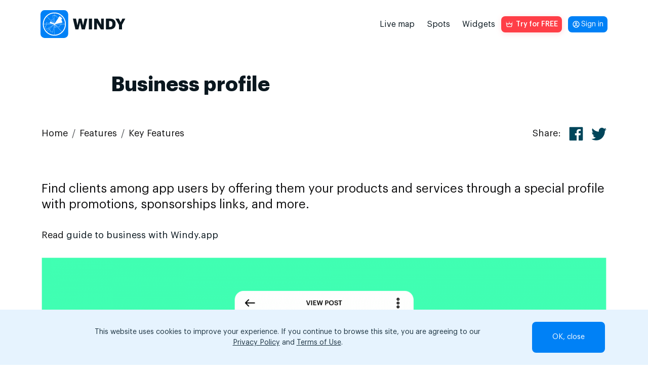

--- FILE ---
content_type: text/css
request_url: https://windy.app/css/modules.css?id=3051357356d671e88844f25d798d4df0
body_size: 2205
content:
.login{align-items:center;display:flex;flex-direction:column;font-family:Graphik LCG,system-ui,Helvetica,Arial,sans-serif;max-width:390px;padding:24px;position:relative;width:100%}.login a{cursor:pointer}.login-section .login{background-color:#fff}.login_state_disabled{display:none}.login_type_profile{height:80vh}.login__title{color:#1b1d1f;font-size:20px;font-weight:700;line-height:150%;margin:0 0 16px;padding:0!important;text-align:center}.login__title_place_log-out{margin-bottom:36px}.login__title_smaller{font-size:18px}.login__title_green{color:#00bf88}.login__subtitle{color:#1b1d1f;font-size:16px;font-weight:400!important;line-height:150%;margin:0;text-align:center}.login__subtitle_green{color:#00bf88}.login__subtitle_red{color:#fe4040}.login__form{display:flex;flex-direction:column;margin:0 0 24px;position:relative;width:100%}.login__error{align-items:center;background-color:#ffbfbf;border-radius:8px;display:flex;font-size:16px;font-weight:400;height:0;line-height:24px;transition:all .4s ease;width:100%}.login__error_active{border:1px solid #fe4040;height:auto;margin-top:16px;padding:12px 16px}.login__input-container{align-items:center;display:flex;gap:10px;margin-bottom:20px}.login__input{background-color:#e5ebf2;border:0;border-radius:8px;box-sizing:border-box;font-size:16px;font-weight:400;line-height:24px;margin:16px 0 0;min-height:48px;padding:12px;text-decoration:none!important;width:100%}.login__input_state_error{border:1px solid #fe4040;padding:15px}.login__input_state_disabled{color:#9aa9b2}.login__input_type_submit{background-color:#0081f6;color:#fff!important;font-size:16px;font-style:normal;font-weight:700;line-height:24px;text-align:center;transition:all .3s ease}.login__input_type_submit :hover{background-color:#0057a7}.login__input_type_submit.disabled,.login__input_type_submit.disabled:hover,.login__input_type_submit:disabled,.login__input_type_submit:disabled:hover{background-color:#e5ebf2;cursor:not-allowed}.login__input_place_profile{margin-bottom:16px;margin-top:0}.login__input_country-code{font-size:14px;padding-right:5px}.login__input-error{color:#fe4040;display:none;font-size:14px;font-weight:400;line-height:150%;margin-top:4px}.login__input-error_active{color:#fe4040;display:block}.login__change-text{color:#1c3341;font-size:16px;font-weight:400;line-height:150%}.login__change-button{background-color:#0000;border:0;color:#0081f6;font-family:Graphik LCG,system-ui,Helvetica,Arial,sans-serif;font-size:16px;line-height:150%;margin:0 0 24px;padding:0;transition:all .3s ease}.login__change-button:hover{color:#0057a7}.login__agreement{color:#9aa9b2;font-size:14px;font-weight:400;line-height:150%;text-align:center}.login__agreement-link{color:#1c3341!important;text-decoration:none!important;transition:all .3s ease}.login__agreement-link:hover{color:#0057a7!important}.login__loading{align-items:center;background-color:#fff;bottom:0;display:none;justify-content:center;left:0;right:0;top:105px;z-index:2}.login__loading_active{display:flex;position:absolute}.login__loader{animation:spin 1s linear infinite;background-image:url(/img/login/login__loader.svg);background-repeat:no-repeat;height:70px;width:70px}.login__social-container{display:flex;justify-content:space-evenly;margin-bottom:24px;width:100%}.login__social-btn{border-radius:50%;transition:all .3s ease}.login__social-img{border-radius:50%;height:48px;width:48px}.login__social-img:hover{border:2px solid #e0e6ec}.login__confirm-btn{background-color:#0081f6;border:0;border-radius:8px;color:#fff;height:48px;margin:0 0 16px;padding:0;transition:all .3s ease;width:100%}.login__confirm-btn:active,.login__confirm-btn:hover{background-color:#0057a7}.popup-overlay{align-items:center;background:#00000080;display:none;height:100%;justify-content:center;left:0;position:fixed;top:0;width:100%;z-index:1000}.popup-overlay__container{background-color:#fff;border-radius:20px;display:flex;flex-direction:column;max-width:423px;padding:40px;position:relative;width:100%}.popup-overlay__close-button{background-image:url(/img/close.svg);background-size:contain;border-radius:4px;cursor:pointer;height:24px;position:absolute;right:16px;top:16px;transition:all .3s ease;width:24px}.popup-overlay__close-button:hover{background-color:#c7ccd7}.popup-overlay_active{display:flex}.subscription-popup{align-items:center;background-color:#000000b3;display:none;height:100%;justify-content:center;left:0;padding:20px;position:fixed;top:0;width:100%;z-index:1000}.subscription-popup_active{display:flex}.subscription-popup__container{background:#fff;border-radius:12px;box-shadow:0 20px 60px #0000004d;height:90vh;max-width:390px;position:relative;width:100%}.subscription-popup__close-btn{align-items:center;background-image:url(/img/close.svg);background-position:50%;background-repeat:no-repeat;background-size:11px;border:none;cursor:pointer;display:flex;height:24px;justify-content:center;margin:0;padding:0;position:absolute;right:-32px;top:0;transition:background-color .3s ease;width:24px;z-index:100000}.subscription-popup__close-btn:hover{opacity:.6}@media(max-width:480px){.subscription-popup{padding-top:36px}.subscription-popup__close-btn{right:0;top:-32px}}.login-section,.login-section_fade-out{transition:opacity .3s ease}.login-section_fade-out{opacity:.1}.login-section_fade-out .subscription-popup__container{opacity:1}.payment{align-items:center;background-color:#fff;display:flex;flex-direction:column;font-family:Graphik LCG,system-ui,Helvetica,Arial,sans-serif;margin:0 auto 24px;max-width:800px;padding:24px;width:100%}.payment__image{background-position:50%;background-repeat:no-repeat;background-size:120px;height:120px;margin-bottom:32px;width:120px}.payment__image_state_error{background-image:url(/img/payment/payment__image_state_error.svg)}.payment__image_state_success{background-image:url(/img/payment/payment__image_state_success.svg)}.payment__title{font-size:50px;font-weight:700;line-height:150%;margin-bottom:16px;padding:0!important;text-align:center}.payment__error-wrapper{align-items:center;background-color:#f2f4f6;border-radius:8px;display:flex;gap:16px;justify-content:space-between;margin-bottom:16px;padding:16px;width:100%}.payment__error-text{color:#1b1d1f;font-size:18px;font-weight:400;line-height:150%;margin:0;max-width:441px}.payment__error-button{align-items:center;background-color:#0081f6;background-image:url(/img/payment/payment__error-button.svg);background-position-x:24px;background-position-y:18px;background-repeat:no-repeat;background-size:24px;border-radius:8px;color:#fff!important;display:flex;font-size:18px;height:60px;padding-left:64px;padding-right:24px;text-decoration:none!important;transition:background-color .3s ease;white-space:nowrap;width:163px}.payment__error-button:active,.payment__error-button:hover{background-color:#0057a7}.payment__separator{background-color:#e0e6ec;height:1px;margin-bottom:16px;width:100%}.payment__subtitle{color:#1b1d1f;font-size:24px;font-weight:600;line-height:150%;margin-bottom:32px;text-align:center}.payment__contact-wrapper{display:flex;gap:24px;justify-content:center;width:100%}.payment__store-container{display:flex;gap:24px}.payment__contact-button{align-items:center;background-position-y:18px;background-repeat:no-repeat;background-size:24px;border-radius:8px;color:#fff!important;display:flex;font-size:18px;height:60px;text-decoration:none!important;transition:background-color .3s ease;width:236px}.payment__contact-button_type_whapp{background-color:#25d366;background-image:url(/img/payment/payment__contact-button_type_whapp.svg);background-position-x:24px;padding-left:64px}.payment__contact-button_type_whapp:active,.payment__contact-button_type_whapp:hover{background-color:#20994c}.payment__contact-button_type_mail{background-color:#0081f6;background-image:url(/img/mail-icon.svg);background-position-x:47.5px;padding-left:87.5px}.payment__contact-button_type_mail:active,.payment__contact-button_type_mail:hover{background-color:#0057a7}@media screen and (max-width:768px){.payment__title{font-size:24px;font-weight:600}.payment__error-wrapper{flex-direction:column;gap:24px}.payment__error-button{background-position-x:calc(50% - 49px);font-size:16px;padding-left:calc(50% - 17px);width:100%}.payment__subtitle{font-size:16px;font-weight:400;margin-bottom:24px}.payment__contact-wrapper,.payment__store-container{flex-direction:column}.payment__contact-button{font-size:16px;width:100%}.payment__contact-button_type_whapp{background-position-x:calc(50% - 82px);padding-left:calc(50% - 50px)}.payment__contact-button_type_mail{background-position-x:calc(50% - 61px);padding-left:calc(50% - 29px)}}@media screen and (max-width:575px){.payment__contact-button,.payment__error-button{background-position-y:12px;height:48px}}@keyframes shimmer{0%{background-position:-200%}to{background-position:200%}}.shimmer-effect{animation:shimmer 1.5s linear infinite;background:linear-gradient(90deg,#0000,hsla(0,0%,100%,.322),#0000);background-size:200% 100%;border-radius:6px;bottom:0;left:0;position:absolute;right:0;top:0}.shimmer-effect_big{bottom:5px;left:5px;right:5px;top:5px}.shimmer-effect_zero{bottom:0;left:0;right:0;top:0}.shimmer-effect_hourly{animation:shimmer 1.5s linear infinite;background:linear-gradient(90deg,#0000,#f2f4f6,#0000);background-size:200% 100%;left:20px;right:20px}.shimmer-effect_relative{position:relative}.shimmer-effect_blue{background:linear-gradient(90deg,#0081f6,#81c2ff,#0081f6);background-size:200% 100%}.body_light .shimmer-effect{animation:shimmer 1.5s linear infinite;background:linear-gradient(90deg,#e6e6e6,#fff,#e6e6e6);background-size:200% 100%}.body_lightcold .shimmer-effect{animation:shimmer 1.5s linear infinite;background:linear-gradient(90deg,#e0e6ec,#fff,#e0e6ec);background-size:200% 100%}.body_lightcold .shimmer-effect_blue{background:linear-gradient(90deg,#0081f6,#81c2ff,#0081f6);background-size:200% 100%}.body_lightcold .shimmer-effect_soft{background:linear-gradient(90deg,rgba(224,230,236,.376),#fff,rgba(224,230,236,.376));background-size:200% 100%}


--- FILE ---
content_type: text/css
request_url: https://windy.app/css/bootstrap4-compat.css
body_size: 1089
content:
/**
 * Bootstrap 4 to Bootstrap 5 Compatibility Layer
 * This file provides backward compatibility for Bootstrap 4 utility classes
 */

/* Margin Right (mr-*) */
.mr-0 { margin-right: 0 !important; }
.mr-1 { margin-right: 0.25rem !important; }
.mr-2 { margin-right: 0.5rem !important; }
.mr-3 { margin-right: 1rem !important; }
.mr-4 { margin-right: 1.5rem !important; }
.mr-5 { margin-right: 3rem !important; }
.mr-auto { margin-right: auto !important; }

/* Margin Left (ml-*) */
.ml-0 { margin-left: 0 !important; }
.ml-1 { margin-left: 0.25rem !important; }
.ml-2 { margin-left: 0.5rem !important; }
.ml-3 { margin-left: 1rem !important; }
.ml-4 { margin-left: 1.5rem !important; }
.ml-5 { margin-left: 3rem !important; }
.ml-auto { margin-left: auto !important; }

/* Padding Right (pr-*) */
.pr-0 { padding-right: 0 !important; }
.pr-1 { padding-right: 0.25rem !important; }
.pr-2 { padding-right: 0.5rem !important; }
.pr-3 { padding-right: 1rem !important; }
.pr-4 { padding-right: 1.5rem !important; }
.pr-5 { padding-right: 3rem !important; }

/* Padding Left (pl-*) */
.pl-0 { padding-left: 0 !important; }
.pl-1 { padding-left: 0.25rem !important; }
.pl-2 { padding-left: 0.5rem !important; }
.pl-3 { padding-left: 1rem !important; }
.pl-4 { padding-left: 1.5rem !important; }
.pl-5 { padding-left: 3rem !important; }

/* Responsive Margin Right - Small (sm) */
@media (min-width: 576px) {
    .mr-sm-0 { margin-right: 0 !important; }
    .mr-sm-1 { margin-right: 0.25rem !important; }
    .mr-sm-2 { margin-right: 0.5rem !important; }
    .mr-sm-3 { margin-right: 1rem !important; }
    .mr-sm-4 { margin-right: 1.5rem !important; }
    .mr-sm-5 { margin-right: 3rem !important; }
    .mr-sm-auto { margin-right: auto !important; }
    
    .ml-sm-0 { margin-left: 0 !important; }
    .ml-sm-1 { margin-left: 0.25rem !important; }
    .ml-sm-2 { margin-left: 0.5rem !important; }
    .ml-sm-3 { margin-left: 1rem !important; }
    .ml-sm-4 { margin-left: 1.5rem !important; }
    .ml-sm-5 { margin-left: 3rem !important; }
    .ml-sm-auto { margin-left: auto !important; }
    
    .pr-sm-0 { padding-right: 0 !important; }
    .pr-sm-1 { padding-right: 0.25rem !important; }
    .pr-sm-2 { padding-right: 0.5rem !important; }
    .pr-sm-3 { padding-right: 1rem !important; }
    .pr-sm-4 { padding-right: 1.5rem !important; }
    .pr-sm-5 { padding-right: 3rem !important; }
    
    .pl-sm-0 { padding-left: 0 !important; }
    .pl-sm-1 { padding-left: 0.25rem !important; }
    .pl-sm-2 { padding-left: 0.5rem !important; }
    .pl-sm-3 { padding-left: 1rem !important; }
    .pl-sm-4 { padding-left: 1.5rem !important; }
    .pl-sm-5 { padding-left: 3rem !important; }
}

/* Responsive Margin Right - Medium (md) */
@media (min-width: 768px) {
    .mr-md-0 { margin-right: 0 !important; }
    .mr-md-1 { margin-right: 0.25rem !important; }
    .mr-md-2 { margin-right: 0.5rem !important; }
    .mr-md-3 { margin-right: 1rem !important; }
    .mr-md-4 { margin-right: 1.5rem !important; }
    .mr-md-5 { margin-right: 3rem !important; }
    .mr-md-auto { margin-right: auto !important; }
    
    .ml-md-0 { margin-left: 0 !important; }
    .ml-md-1 { margin-left: 0.25rem !important; }
    .ml-md-2 { margin-left: 0.5rem !important; }
    .ml-md-3 { margin-left: 1rem !important; }
    .ml-md-4 { margin-left: 1.5rem !important; }
    .ml-md-5 { margin-left: 3rem !important; }
    .ml-md-auto { margin-left: auto !important; }
    
    .pr-md-0 { padding-right: 0 !important; }
    .pr-md-1 { padding-right: 0.25rem !important; }
    .pr-md-2 { padding-right: 0.5rem !important; }
    .pr-md-3 { padding-right: 1rem !important; }
    .pr-md-4 { padding-right: 1.5rem !important; }
    .pr-md-5 { padding-right: 3rem !important; }
    
    .pl-md-0 { padding-left: 0 !important; }
    .pl-md-1 { padding-left: 0.25rem !important; }
    .pl-md-2 { padding-left: 0.5rem !important; }
    .pl-md-3 { padding-left: 1rem !important; }
    .pl-md-4 { padding-left: 1.5rem !important; }
    .pl-md-5 { padding-left: 3rem !important; }
}

/* Responsive Margin Right - Large (lg) */
@media (min-width: 992px) {
    .mr-lg-0 { margin-right: 0 !important; }
    .mr-lg-1 { margin-right: 0.25rem !important; }
    .mr-lg-2 { margin-right: 0.5rem !important; }
    .mr-lg-3 { margin-right: 1rem !important; }
    .mr-lg-4 { margin-right: 1.5rem !important; }
    .mr-lg-5 { margin-right: 3rem !important; }
    .mr-lg-auto { margin-right: auto !important; }
    
    .ml-lg-0 { margin-left: 0 !important; }
    .ml-lg-1 { margin-left: 0.25rem !important; }
    .ml-lg-2 { margin-left: 0.5rem !important; }
    .ml-lg-3 { margin-left: 1rem !important; }
    .ml-lg-4 { margin-left: 1.5rem !important; }
    .ml-lg-5 { margin-left: 3rem !important; }
    .ml-lg-auto { margin-left: auto !important; }
    
    .pr-lg-0 { padding-right: 0 !important; }
    .pr-lg-1 { padding-right: 0.25rem !important; }
    .pr-lg-2 { padding-right: 0.5rem !important; }
    .pr-lg-3 { padding-right: 1rem !important; }
    .pr-lg-4 { padding-right: 1.5rem !important; }
    .pr-lg-5 { padding-right: 3rem !important; }
    
    .pl-lg-0 { padding-left: 0 !important; }
    .pl-lg-1 { padding-left: 0.25rem !important; }
    .pl-lg-2 { padding-left: 0.5rem !important; }
    .pl-lg-3 { padding-left: 1rem !important; }
    .pl-lg-4 { padding-left: 1.5rem !important; }
    .pl-lg-5 { padding-left: 3rem !important; }
}

/* Responsive Margin Right - Extra Large (xl) */
@media (min-width: 1200px) {
    .mr-xl-0 { margin-right: 0 !important; }
    .mr-xl-1 { margin-right: 0.25rem !important; }
    .mr-xl-2 { margin-right: 0.5rem !important; }
    .mr-xl-3 { margin-right: 1rem !important; }
    .mr-xl-4 { margin-right: 1.5rem !important; }
    .mr-xl-5 { margin-right: 3rem !important; }
    .mr-xl-auto { margin-right: auto !important; }
    
    .ml-xl-0 { margin-left: 0 !important; }
    .ml-xl-1 { margin-left: 0.25rem !important; }
    .ml-xl-2 { margin-left: 0.5rem !important; }
    .ml-xl-3 { margin-left: 1rem !important; }
    .ml-xl-4 { margin-left: 1.5rem !important; }
    .ml-xl-5 { margin-left: 3rem !important; }
    .ml-xl-auto { margin-left: auto !important; }
    
    .pr-xl-0 { padding-right: 0 !important; }
    .pr-xl-1 { padding-right: 0.25rem !important; }
    .pr-xl-2 { padding-right: 0.5rem !important; }
    .pr-xl-3 { padding-right: 1rem !important; }
    .pr-xl-4 { padding-right: 1.5rem !important; }
    .pr-xl-5 { padding-right: 3rem !important; }
    
    .pl-xl-0 { padding-left: 0 !important; }
    .pl-xl-1 { padding-left: 0.25rem !important; }
    .pl-xl-2 { padding-left: 0.5rem !important; }
    .pl-xl-3 { padding-left: 1rem !important; }
    .pl-xl-4 { padding-left: 1.5rem !important; }
    .pl-xl-5 { padding-left: 3rem !important; }
}

/* Text Alignment */
.text-left { text-align: left !important; }
.text-right { text-align: right !important; }

@media (min-width: 576px) {
    .text-sm-left { text-align: left !important; }
    .text-sm-right { text-align: right !important; }
}

@media (min-width: 768px) {
    .text-md-left { text-align: left !important; }
    .text-md-right { text-align: right !important; }
}

@media (min-width: 992px) {
    .text-lg-left { text-align: left !important; }
    .text-lg-right { text-align: right !important; }
}

@media (min-width: 1200px) {
    .text-xl-left { text-align: left !important; }
    .text-xl-right { text-align: right !important; }
}

/* Float Utilities */
.float-left { float: left !important; }
.float-right { float: right !important; }

@media (min-width: 576px) {
    .float-sm-left { float: left !important; }
    .float-sm-right { float: right !important; }
}

@media (min-width: 768px) {
    .float-md-left { float: left !important; }
    .float-md-right { float: right !important; }
}

@media (min-width: 992px) {
    .float-lg-left { float: left !important; }
    .float-lg-right { float: right !important; }
}

@media (min-width: 1200px) {
    .float-xl-left { float: left !important; }
    .float-xl-right { float: right !important; }
}

/* Font Weight */
.font-weight-light { font-weight: 300 !important; }
.font-weight-lighter { font-weight: lighter !important; }
.font-weight-normal { font-weight: 400 !important; }
.font-weight-bold { font-weight: 700 !important; }
.font-weight-bolder { font-weight: bolder !important; }


--- FILE ---
content_type: text/css
request_url: https://windy.app/funnel/windy-outdoor-mqy15-library/styles.e491c650e2e927094389.css
body_size: 4323
content:
.windy1{background-color:#0a3343;color:#fff;min-height:90vh;display:flex;flex-direction:column;margin:0}body .story{background-color:#0a3343;background-image:url(a9f0624cc5fbf744daee.webp);max-width:550px;height:100%;position:relative;flex-grow:1;display:flex;flex-direction:column}body .story .slide{padding:24px 24px 104px;height:100%;overflow:scroll;scrollbar-width:none;-ms-overflow-style:none}body .story .slide::-webkit-scrollbar{display:none}body .story .slide h2{padding:0;position:relative;font-size:24px;font-weight:600;color:#fff;margin:0 0 24px;text-align:center}body .story .slide .span_tiny{font-size:11px}body .story .slide .options_tiny-img{gap:8px}body .story .slide .options_tiny-img .options__item{padding:8px}body .story .slide .options_tiny-img .options__item p{margin:8px}body .story .slide .options_tiny-img .options__item img{width:28px;height:28px}body .story .slide .options_tiny-img-big .options__item{padding:10px}body .story .slide .options_tiny-img-big .options__item img{width:44px;height:44px;max-height:44px}body .story .slide .progressbar{margin-bottom:18px}body .story .slide .progressbar_thick-load{margin:20px 0 42px;height:40px;border-radius:8px;background-color:rgba(0,0,0,.2509803922)}body .story .slide .progressbar_thick-load .progressbar__bar{background-color:#00feb5;border-radius:8px}body .story .slide .options__item{background-color:#0b3b4e;font-size:14px;border:0;padding:12px 8px;border-radius:8px}body .story .slide .options__item p{color:#fff;font-weight:400;margin:6px;font-size:inherit}body .story .slide .price-options{gap:16px;margin-bottom:7px;margin-top:0}body .story .slide .price-options__item{padding:21px;background-color:rgba(18,40,53,.7019607843)}body .story .slide .options_radiostyle .options__item p{margin:20px 0}body .story .slide .options_big-img .options__item p{margin:8px 8px;font-size:14px}body .story .slide .options__item .options__checkbox{border:1px solid rgba(255,255,255,.7529411765);background-color:#0b3b4e;width:18.5px;height:18.5px}body .story .slide .options__item_active{outline:2px solid #00feb5;background-color:#143d4d}body .story .slide .options__item_active p{color:#00feb5}body .story .slide .options__item_active .options__checkbox{border:1px solid #00feb5;background-color:#00feb5;background-image:url(9c6cad8c9ea6bd136cdc.svg);background-position:center center;background-repeat:no-repeat}body .story .slide .button_next{background-color:#00feb5;color:#1c3341;font-weight:400;letter-spacing:.7px;margin-top:17px;border-radius:8px;margin:auto 0 0;position:absolute;bottom:24px;left:24px;right:24px;width:auto;z-index:1;margin-top:24px}body .story .slide .email-input{background-color:#143d4d;color:#fff;font-weight:400}body .story .slide .progressbar_load .progressbar__bar{background-color:#00feb5}body .story .slide .rewiew{background-color:rgba(0,0,0,.062745098)}body .story .slide .rewiew p{color:rgba(0,0,0,.3764705882)}body .story .slide a{color:inherit}body .story .slide .plans{display:flex;flex-direction:column;margin-top:44px;gap:21px}body .story .slide .plans__breakdown{display:flex;margin:0}body .story .slide .plans__breakdown_color{color:#00feb5}body .story .slide .plans__breakdown_bold{font-weight:700}body .story .slide .plans__breakdown_fade{opacity:.4;justify-content:flex-end}body .story .slide .review__star-list{margin-bottom:6px}body .story .slide .review__star{background-image:none;width:18px;height:18px}body .story .slide .basic-list{font-size:14px;color:#1c3341;margin-top:1px;display:flex;flex-direction:column;gap:19px;padding-left:21px;line-height:140%}body .story .slide .progressbar__wrapper{width:100%;position:relative}body .story .slide .progressbar__wrapper .progressbar__text{position:absolute;top:calc(50% - 20px);left:calc(50% - 17px);color:#6b6b6b;font-size:14px;font-weight:500}body .story .slide .email-input{border-radius:8px;padding:16px 10px;background-color:#0a3343}body .story .slide .price-options__arrow-container .shape path{fill:rgba(0,0,0,0)}body .story .slide .basic-list{display:flex;flex-direction:column;font-size:16px;color:#0a3343;padding-left:0;line-height:140%;list-style:none;padding:0 16px}body .story .slide .basic-list li{padding-left:32px;background-image:url(f99bd7968c28504b9cfb.svg);background-repeat:no-repeat;background-position:-2px 1px;margin-bottom:0;color:#0a3343}body .story .slide .basic-list a{color:#0081f6}body .story .slide .basic-list_circle li{padding-left:16px;position:relative;background-image:none}body .story .slide .basic-list_circle li:before{content:"";position:absolute;left:0;top:40%;width:6px;height:6px;background-color:#0a3343;border-radius:50%}.story-container{width:100%;height:100%;overflow-y:auto}.slide{width:100%;min-height:100%;padding-bottom:80px}.slide-enter{opacity:0}.slide-enter-active{opacity:1;transition:opacity 150ms ease-in-out}.slide-exit{opacity:1}.slide-exit-active{opacity:0;transition:opacity 150ms ease-in-out}
.windy1{background-color:#0a3343;color:#fff;min-height:90vh;display:flex;flex-direction:column;margin:0}body .story{background-color:#0a3343;background-image:url(a9f0624cc5fbf744daee.webp);max-width:550px;height:100%;position:relative;flex-grow:1;display:flex;flex-direction:column}body .story .slide{padding:24px 24px 104px;height:100%;overflow:scroll;scrollbar-width:none;-ms-overflow-style:none}body .story .slide::-webkit-scrollbar{display:none}body .story .slide h2{padding:0;position:relative;font-size:24px;font-weight:600;color:#fff;margin:0 0 24px;text-align:center}body .story .slide .span_tiny{font-size:11px}body .story .slide .options_tiny-img{gap:8px}body .story .slide .options_tiny-img .options__item{padding:8px}body .story .slide .options_tiny-img .options__item p{margin:8px}body .story .slide .options_tiny-img .options__item img{width:28px;height:28px}body .story .slide .options_tiny-img-big .options__item{padding:10px}body .story .slide .options_tiny-img-big .options__item img{width:44px;height:44px;max-height:44px}body .story .slide .progressbar{margin-bottom:18px}body .story .slide .progressbar_thick-load{margin:20px 0 42px;height:40px;border-radius:8px;background-color:rgba(0,0,0,.2509803922)}body .story .slide .progressbar_thick-load .progressbar__bar{background-color:#00feb5;border-radius:8px}body .story .slide .options__item{background-color:#0b3b4e;font-size:14px;border:0;padding:12px 8px;border-radius:8px}body .story .slide .options__item p{color:#fff;font-weight:400;margin:6px;font-size:inherit}body .story .slide .price-options{gap:16px;margin-bottom:7px;margin-top:0}body .story .slide .price-options__item{padding:21px;background-color:rgba(18,40,53,.7019607843)}body .story .slide .options_radiostyle .options__item p{margin:20px 0}body .story .slide .options_big-img .options__item p{margin:8px 8px;font-size:14px}body .story .slide .options__item .options__checkbox{border:1px solid rgba(255,255,255,.7529411765);background-color:#0b3b4e;width:18.5px;height:18.5px}body .story .slide .options__item_active{outline:2px solid #00feb5;background-color:#143d4d}body .story .slide .options__item_active p{color:#00feb5}body .story .slide .options__item_active .options__checkbox{border:1px solid #00feb5;background-color:#00feb5;background-image:url(9c6cad8c9ea6bd136cdc.svg);background-position:center center;background-repeat:no-repeat}body .story .slide .button_next{background-color:#00feb5;color:#1c3341;font-weight:400;letter-spacing:.7px;margin-top:17px;border-radius:8px;margin:auto 0 0;position:absolute;bottom:24px;left:24px;right:24px;width:auto;z-index:1;margin-top:24px}body .story .slide .email-input{background-color:#143d4d;color:#fff;font-weight:400}body .story .slide .progressbar_load .progressbar__bar{background-color:#00feb5}body .story .slide .rewiew{background-color:rgba(0,0,0,.062745098)}body .story .slide .rewiew p{color:rgba(0,0,0,.3764705882)}body .story .slide a{color:inherit}body .story .slide .plans{display:flex;flex-direction:column;margin-top:44px;gap:21px}body .story .slide .plans__breakdown{display:flex;margin:0}body .story .slide .plans__breakdown_color{color:#00feb5}body .story .slide .plans__breakdown_bold{font-weight:700}body .story .slide .plans__breakdown_fade{opacity:.4;justify-content:flex-end}body .story .slide .review__star-list{margin-bottom:6px}body .story .slide .review__star{background-image:none;width:18px;height:18px}body .story .slide .basic-list{font-size:14px;color:#1c3341;margin-top:1px;display:flex;flex-direction:column;gap:19px;padding-left:21px;line-height:140%}body .story .slide .progressbar__wrapper{width:100%;position:relative}body .story .slide .progressbar__wrapper .progressbar__text{position:absolute;top:calc(50% - 20px);left:calc(50% - 17px);color:#6b6b6b;font-size:14px;font-weight:500}body .story .slide .email-input{border-radius:8px;padding:16px 10px;background-color:#0a3343}body .story .slide .price-options__arrow-container .shape path{fill:rgba(0,0,0,0)}body .story .slide .basic-list{display:flex;flex-direction:column;font-size:16px;color:#0a3343;padding-left:0;line-height:140%;list-style:none;padding:0 16px}body .story .slide .basic-list li{padding-left:32px;background-image:url(f99bd7968c28504b9cfb.svg);background-repeat:no-repeat;background-position:-2px 1px;margin-bottom:0;color:#0a3343}body .story .slide .basic-list a{color:#0081f6}body .story .slide .basic-list_circle li{padding-left:16px;position:relative;background-image:none}body .story .slide .basic-list_circle li:before{content:"";position:absolute;left:0;top:40%;width:6px;height:6px;background-color:#0a3343;border-radius:50%}.story{color:#fff;font-family:"Graphik LCG",system-ui,Helvetica,Arial,sans-serif;max-width:658px;display:flex;flex-direction:column;align-items:center;border-radius:8px;width:100vw;min-height:85vh;background-size:100% 100%;margin:0 auto;width:100%;height:100%;box-sizing:border-box}.story .slide{padding:54px 24px 120px;box-sizing:border-box;display:flex;flex-direction:column}.story .slide h1{position:relative;font-size:24px;font-weight:700;color:#fff;margin:0 0 24px;text-align:center}.story .slide h2{font-size:18px;font-weight:600;color:#fff;margin:0 0 16px;text-align:center}.story .slide img{width:100%;max-width:400px;display:block;margin:0 auto}.story .slide p{color:#a5b8c9;font-size:14px;margin:0 0 12px;text-align:center}.story .slide .options{width:100%;list-style-type:none;display:grid;gap:8px;padding:0;margin:0 0 12px}.story .slide .options_radiostyle{gap:2px}.story .slide .options_tiny-img{gap:3px}.story .slide .options img{width:auto;margin:0;height:100%;max-height:50px;border-radius:10px}.story .slide .options_tiny-img img{max-height:36px}.story .slide .options__item{display:flex;border:2px #184d62 solid;border-radius:12px;align-items:center;padding:8px;cursor:pointer;position:relative}.story .slide .options_big-img .options__checkbox{position:static}.story .slide .options__item p:has(.options__checkbox){padding-right:38px}.story .slide .options_big-img .options__item{display:grid;align-items:start;grid-template-rows:1fr auto;justify-items:center;justify-content:center;align-content:center;padding:0;box-sizing:border-box}.story .slide .options_radiostyle .options__item{justify-content:center;justify-items:center;padding:0;min-height:70px}.story .slide .options_big-img img{margin-bottom:0;height:auto;max-height:none;width:100%;object-fit:cover}.story .slide .options_2-col{grid-template-columns:repeat(2, 1fr)}.story .slide .options_3-col{grid-template-columns:repeat(3, 1fr)}.story .slide .options_4-col{grid-template-columns:repeat(4, 1fr)}.story .slide .options_5-col{grid-template-columns:repeat(5, 1fr)}.story .slide .options_6-col{grid-template-columns:repeat(6, 1fr)}.story .slide .options__item p{font-size:16px;font-weight:600;text-align:left;color:#fff;display:flex;justify-content:center;align-items:center;gap:8px;margin:8px}.story .slide .options_big-img .options__item p{margin:10px 8px}.story .slide .options_tiny-img .options__item p{margin:8px}.story .slide .options__checkbox{width:20px;height:20px;border-radius:4px;border:1px solid #fff;background-color:#0b3b4e;box-sizing:border-box;margin:0 0 0 auto;position:absolute;right:16px}.story .slide .options__item .options__checkbox{width:20px;height:20px;border-radius:4px;box-sizing:border-box;margin:0 0 0 auto}.story .slide .progress{display:flex;width:100%;padding:0;list-style-type:none;gap:4px;border-radius:2px}.story .slide .progress_no-spaces{gap:0;background-color:rgba(255,255,255,.2)}.story .slide .progress .progress__item{height:4px;width:100%;border-radius:2px;background-color:rgba(255,255,255,.2)}.story .slide .progress_no-spaces .progress__item{margin-left:-1px;margin-right:-1px;background-color:rgba(0,0,0,0)}.story .slide .progress .progress__item_active{background-color:#fff}.story .slide button{display:flex;text-align:center;align-items:center;justify-content:center;height:55px;background-color:#00feb5;color:#1c3341;border-radius:8px;width:100%;border:0;font-size:18px;font-style:normal;font-weight:600;cursor:pointer}.story .slide button:disabled{filter:grayscale(0.3);opacity:.7}.story .slide .button_fixed{position:fixed;bottom:38px;z-index:10;max-width:618px;width:calc(100% - 50px);left:50%;transform:translateX(-50%)}.story .slide .progressbar{display:flex;position:relative;width:100%;border-radius:50px;background-color:rgba(255,255,255,.2);height:4px;margin-bottom:24px}.story .slide .progressbar_load{height:10px}.story .slide .progressbar_with_text{height:24px}.story .slide .progressbar .progressbar__bar{background-color:#fff;border-radius:50px;height:100%}.story .slide .progressbar .progressbar__text{position:absolute;color:#0a3343;font-weight:700;left:48%;top:17%}.story .slide .progressbar__wrapper .progressbar__text{float:right}.story .slide .email-input{display:flex;padding:20px 10px;border-radius:12px;width:100%;margin:0 0 6px;background-color:#0b3b4e;outline:none;border:2px solid #a5b8c9;box-sizing:border-box;color:#fff;font-weight:600;font-size:17px}.story .slide .email-input::placeholder{color:rgba(165,184,201,.5019607843)}.story .slide .price-options{display:flex;flex-direction:column;gap:16px;padding:0;list-style-type:none;width:100%}.story .slide .price-options__item{background-color:rgba(18,40,53,.7019607843);border-radius:12px;display:grid;padding:18px;grid-template-columns:1fr auto;position:relative;cursor:pointer}.story .slide .price-options__bottom-wrapper{display:flex;justify-content:space-between;box-sizing:border-box}.story .slide .price-options__arrow-container{display:flex;width:102px;height:45px;box-sizing:border-box;padding-left:20px;padding-top:5px;background-size:100% 100%;background-repeat:no-repeat;position:relative}.story .slide .price-options__arrow-container .content{z-index:1;position:relative}.story .slide .price-options__arrow-container .shape{position:absolute;top:0;left:0;width:105px;height:46px;z-index:0}.story .slide .price-options__arrow-container .shape path{fill:rgba(114,135,157,.4)}.story .slide .price-options__arrow-container span{z-index:1}.story .slide .price-options__fixed-badge{position:absolute;background-color:#0583f4;border-top-left-radius:12px;border-top-right-radius:12px;border-bottom-left-radius:12px;font-size:10px;font-weight:700;color:#fff;padding:5px 16px;top:-34px;right:-22px;white-space:nowrap}.story .slide .price-options__item_active{outline:4px solid #0583f4;background-color:#0a3343}.story .slide .price-options__item_active .price-options__arrow-container .shape path{fill:rgba(72,128,188,.6862745098)}.story .slide .span{font-size:16px;font-weight:400}.story .slide .span_bold{font-weight:700}.story .slide .span_crossed{opacity:.5;text-decoration:line-through;margin-right:8px}.story .slide .span_huge{font-size:40px;font-weight:700;line-height:89%}.story .slide .span_tiny{font-size:11px}.story .slide .flex-row{display:flex;flex-direction:row}.story .slide .flex-column{display:flex;flex-direction:column}.story .slide .review{display:flex;flex-direction:column;background-color:rgba(255,255,255,.062745098);padding:20px;align-items:center;border-radius:12px;margin:0 0 24px}.story .slide .review__star-list{display:flex;gap:3px;list-style-type:none;padding:0;margin:0 0 16px}.story .slide .review__star{width:14px;height:14px;background-image:url(dc4b8d9bc1a88de63a3c.svg);background-position:center;background-size:100% 100%;background-repeat:no-repeat}.story .slide .review p{font-size:16px;font-weight:400;color:rgba(255,255,255,.4392156863)}.story .slide .review h2{margin-bottom:0}.story .slide .payment-options{list-style-type:none;display:flex;width:100%;flex-direction:column;gap:8px;padding:0}.story .slide .payment-options__item{display:flex;flex-direction:column;width:100%;background-color:#fff;box-shadow:0 0 10px #eee;border-radius:12px;border:1px solid rgba(0,0,0,.1882352941);cursor:pointer;overflow:hidden;max-height:58px;transition:max-height 400ms ease}.story .slide .payment-options__item_active{max-height:1000px}.story .slide .payment-options span{font-size:14px;font-weight:400;color:#999;text-align:center}.story .slide .payment-options__top{padding:16px;display:flex;width:100%;align-items:center;box-sizing:border-box}.story .slide .payment-options__top img{margin:0}.story .slide .payment-options__bottom{padding:0 16px 16px;display:flex;flex-direction:column;gap:16px}.story .slide .payment-options__radiocircle{width:24px;height:24px;display:flex;border:1.5px solid #353535;align-items:center;justify-content:center;padding:2px;box-sizing:border-box;border-radius:12px;margin-right:16px}.story .slide .payment-options__item_active .payment-options__radiocircle{border:2px solid #21b8d4}.story .slide .payment-options__item_active .payment-options__radiocircle span{background-color:#21b8d4;width:100%;height:100%;border-radius:12px}.story .slide .payment-options__text-list{display:flex;flex-direction:column;gap:8px;list-style-image:url(79dc55e9410f3c3aa6d9.svg);padding-left:27px}.story .slide .payment-options__text-list p{text-align:start;color:rgba(0,0,0,.9411764706);font-weight:400;margin:0}.story .slide .payment-options__button{display:flex;text-align:center;align-items:center;justify-content:center;height:55px;color:#1c3341;border-radius:8px;width:100%;border:0;font-size:18px;font-style:normal;font-weight:600;cursor:pointer;text-decoration:none;gap:8px}.story .slide .payment-options__button_pp{background-color:#2c2e2f;color:#fff;border-radius:50px}.story .slide .payment-options__button_gp,.story .slide .payment-options__button_ap,.story .slide .payment-options__button_submit{background-color:rgba(0,0,0,.9411764706);color:rgba(255,255,255,.9411764706)}.story .slide .payment-options__button_submit{background-color:rgba(0,0,0,.9411764706);color:rgba(255,255,255,.9411764706)}.story .slide .payment-options__button img{margin:0}.story .slide .payment-options__googlepay-title{background-image:url(9783431386939467897f.svg);background-position:center;background-size:100% 100%;background-repeat:no-repeat;width:64px;height:26px}.story .slide .payment-options__googlepay{background-image:url(79a14a264ad1af969755.svg);background-position:center;background-size:100% 100%;background-repeat:no-repeat;width:64px;height:26px}.story .slide .payment-options__applepay-title{background-image:url(9de2d4f3b966a7466237.svg);background-position:center;background-size:100% 100%;background-repeat:no-repeat;width:89.6px;height:27px}.story .slide .payment-options__applepay{background-image:url(ea1125e2cb3311c76cb2.svg);background-position:center;background-size:100% 100%;background-repeat:no-repeat;width:75px;height:24px}.story .slide .payment-options__paypal-title{background-image:url(48e007fa057ea0032890.svg);background-position:center;background-size:100% 100%;background-repeat:no-repeat;width:89.6px;height:27px}.story .slide .payment-options__paypal{background-image:url(7f801f4bf2b88eceb773.svg);background-position:center;background-size:100% 100%;background-repeat:no-repeat;width:75px;height:24px}.story .slide .payment-options__card{background-image:url(7d3beb2121c0772e0881.webp);background-position:center;background-size:100% 100%;background-repeat:no-repeat;width:183px;height:30px}.story .slide .stores-container{display:flex;column-gap:16px;row-gap:10px;align-items:center;flex-wrap:wrap}.story .slide .stores-container a{display:flex}.story .slide .stores-container img{width:172px}.story .slide .form-container{background-color:#fff;padding:20px;border-radius:8px;box-shadow:0 0 10px rgba(0,0,0,.1);width:100%;max-width:400px}.story .slide .card-info-form{display:flex;flex-direction:column}.story .slide .form-group{margin-bottom:15px}.story .slide .form-group label{display:block;margin-bottom:5px;font-size:15px;color:#30313d}.story .slide .form-group span,.story .slide .form-group input,.story .slide .form-group select{display:inline-block;width:100%;padding:10px;border:1px solid #ccc;border-radius:4px;font-size:16px;box-sizing:border-box;box-shadow:0px 1px 1px rgba(0,0,0,.03),0px 3px 6px rgba(0,0,0,.02);border:1px solid #e6e6e6;background-color:#fff}.story .slide .form-group-row{display:flex;justify-content:space-between}.story .slide .form-group-row .form-group{width:48%}.story .slide #card-errors{padding-bottom:20px;color:red}.story .slide .loading{opacity:.2;animation:loading-animation 2s infinite;position:relative;list-style:none;pointer-events:none}.story .slide .loading::before{content:"";position:absolute;top:50%;left:50%;width:30px;height:30px;margin:-15px 0 0 -15px;border:4px solid #333;border-radius:50%;border-top-color:rgba(0,0,0,0);animation:spin 1.5s linear infinite}.story .slide .plans{display:flex;flex-direction:column;margin-top:44px;gap:21px}.story .slide .plans__breakdown{display:flex;margin:0}.story .slide .plans__breakdown_color{color:#00feb5}.story .slide .plans__breakdown_bold{font-weight:600}.story .slide .plans__breakdown_fade{opacity:.4;justify-content:flex-end}.story .slide .terms-of-use{margin-top:16px;display:flex;flex-direction:column;justify-content:center;width:100%;gap:6px}.story .slide .terms-of-use a{text-align:center;color:#a1a1a1}@keyframes loading-animation{0%{opacity:.2}50%{opacity:.4}100%{opacity:.2}}@keyframes spin{0%{transform:rotate(0deg)}100%{transform:rotate(360deg)}}


--- FILE ---
content_type: text/javascript
request_url: https://windy.app/funnel/windy-outdoor-mqy15-library/bundle.fa1104a5f8c2291cf330.js
body_size: 71478
content:
/*! For license information please see bundle.fa1104a5f8c2291cf330.js.LICENSE.txt */
(()=>{var __webpack_modules__={926:function(e,t,n){!function(e,t){"use strict";function n(e,t){var n=Object.keys(e);if(Object.getOwnPropertySymbols){var r=Object.getOwnPropertySymbols(e);t&&(r=r.filter((function(t){return Object.getOwnPropertyDescriptor(e,t).enumerable}))),n.push.apply(n,r)}return n}function r(e){for(var t=1;t<arguments.length;t++){var r=null!=arguments[t]?arguments[t]:{};t%2?n(Object(r),!0).forEach((function(t){l(e,t,r[t])})):Object.getOwnPropertyDescriptors?Object.defineProperties(e,Object.getOwnPropertyDescriptors(r)):n(Object(r)).forEach((function(t){Object.defineProperty(e,t,Object.getOwnPropertyDescriptor(r,t))}))}return e}function a(e){return a="function"==typeof Symbol&&"symbol"==typeof Symbol.iterator?function(e){return typeof e}:function(e){return e&&"function"==typeof Symbol&&e.constructor===Symbol&&e!==Symbol.prototype?"symbol":typeof e},a(e)}function l(e,t,n){return t in e?Object.defineProperty(e,t,{value:n,enumerable:!0,configurable:!0,writable:!0}):e[t]=n,e}function o(e,t){if(null==e)return{};var n,r,a=function(e,t){if(null==e)return{};var n,r,a={},l=Object.keys(e);for(r=0;r<l.length;r++)n=l[r],t.indexOf(n)>=0||(a[n]=e[n]);return a}(e,t);if(Object.getOwnPropertySymbols){var l=Object.getOwnPropertySymbols(e);for(r=0;r<l.length;r++)n=l[r],t.indexOf(n)>=0||Object.prototype.propertyIsEnumerable.call(e,n)&&(a[n]=e[n])}return a}function i(e,t){return function(e){if(Array.isArray(e))return e}(e)||function(e,t){var n=e&&("undefined"!=typeof Symbol&&e[Symbol.iterator]||e["@@iterator"]);if(null!=n){var r,a,l=[],o=!0,i=!1;try{for(n=n.call(e);!(o=(r=n.next()).done)&&(l.push(r.value),!t||l.length!==t);o=!0);}catch(e){i=!0,a=e}finally{try{o||null==n.return||n.return()}finally{if(i)throw a}}return l}}(e,t)||function(e,t){if(e){if("string"==typeof e)return u(e,t);var n=Object.prototype.toString.call(e).slice(8,-1);return"Object"===n&&e.constructor&&(n=e.constructor.name),"Map"===n||"Set"===n?Array.from(e):"Arguments"===n||/^(?:Ui|I)nt(?:8|16|32)(?:Clamped)?Array$/.test(n)?u(e,t):void 0}}(e,t)||function(){throw new TypeError("Invalid attempt to destructure non-iterable instance.\nIn order to be iterable, non-array objects must have a [Symbol.iterator]() method.")}()}function u(e,t){(null==t||t>e.length)&&(t=e.length);for(var n=0,r=new Array(t);n<t;n++)r[n]=e[n];return r}function s(e){return e&&e.__esModule&&Object.prototype.hasOwnProperty.call(e,"default")?e.default:e}var c,d,f,p,m={exports:{}};m.exports=function(){if(p)return f;p=1;var e=d?c:(d=1,c="SECRET_DO_NOT_PASS_THIS_OR_YOU_WILL_BE_FIRED");function t(){}function n(){}return n.resetWarningCache=t,f=function(){function r(t,n,r,a,l,o){if(o!==e){var i=new Error("Calling PropTypes validators directly is not supported by the `prop-types` package. Use PropTypes.checkPropTypes() to call them. Read more at http://fb.me/use-check-prop-types");throw i.name="Invariant Violation",i}}function a(){return r}r.isRequired=r;var l={array:r,bool:r,func:r,number:r,object:r,string:r,symbol:r,any:r,arrayOf:a,element:r,elementType:r,instanceOf:a,node:r,objectOf:a,oneOf:a,oneOfType:a,shape:a,exact:a,checkPropTypes:n,resetWarningCache:t};return l.PropTypes=l,l}}()();var h=s(m.exports),y=function(e,n,r){var a=!!r,l=t.useRef(r);t.useEffect((function(){l.current=r}),[r]),t.useEffect((function(){if(!a||!e)return function(){};var t=function(){l.current&&l.current.apply(l,arguments)};return e.on(n,t),function(){e.off(n,t)}}),[a,n,e,l])},v=function(e){var n=t.useRef(e);return t.useEffect((function(){n.current=e}),[e]),n.current},g=function(e){return null!==e&&"object"===a(e)},b="[object Object]",E=function e(t,n){if(!g(t)||!g(n))return t===n;var r=Array.isArray(t);if(r!==Array.isArray(n))return!1;var a=Object.prototype.toString.call(t)===b;if(a!==(Object.prototype.toString.call(n)===b))return!1;if(!a&&!r)return t===n;var l=Object.keys(t),o=Object.keys(n);if(l.length!==o.length)return!1;for(var i={},u=0;u<l.length;u+=1)i[l[u]]=!0;for(var s=0;s<o.length;s+=1)i[o[s]]=!0;var c=Object.keys(i);if(c.length!==l.length)return!1;var d=t,f=n;return c.every((function(t){return e(d[t],f[t])}))},_=function(e,t,n){return g(e)?Object.keys(e).reduce((function(a,o){var i=!g(t)||!E(e[o],t[o]);return n.includes(o)?(i&&console.warn("Unsupported prop change: options.".concat(o," is not a mutable property.")),a):i?r(r({},a||{}),{},l({},o,e[o])):a}),null):null},w="Invalid prop `stripe` supplied to `Elements`. We recommend using the `loadStripe` utility from `@stripe/stripe-js`. See https://stripe.com/docs/stripe-js/react#elements-props-stripe for details.",k=function(e){var t,n=arguments.length>1&&void 0!==arguments[1]?arguments[1]:w;if(null===e||g(t=e)&&"function"==typeof t.elements&&"function"==typeof t.createToken&&"function"==typeof t.createPaymentMethod&&"function"==typeof t.confirmCardPayment)return e;throw new Error(n)},S=function(e){var t=arguments.length>1&&void 0!==arguments[1]?arguments[1]:w;if(function(e){return g(e)&&"function"==typeof e.then}(e))return{tag:"async",stripePromise:Promise.resolve(e).then((function(e){return k(e,t)}))};var n=k(e,t);return null===n?{tag:"empty"}:{tag:"sync",stripe:n}},C=function(e){e&&e._registerWrapper&&e.registerAppInfo&&(e._registerWrapper({name:"react-stripe-js",version:"2.7.2"}),e.registerAppInfo({name:"react-stripe-js",version:"2.7.2",url:"https://stripe.com/docs/stripe-js/react"}))},x=t.createContext(null);x.displayName="ElementsContext";var N=function(e,t){if(!e)throw new Error("Could not find Elements context; You need to wrap the part of your app that ".concat(t," in an <Elements> provider."));return e},P=function(e){var n=e.stripe,r=e.options,a=e.children,l=t.useMemo((function(){return S(n)}),[n]),o=i(t.useState((function(){return{stripe:"sync"===l.tag?l.stripe:null,elements:"sync"===l.tag?l.stripe.elements(r):null}})),2),u=o[0],s=o[1];t.useEffect((function(){var e=!0,t=function(e){s((function(t){return t.stripe?t:{stripe:e,elements:e.elements(r)}}))};return"async"!==l.tag||u.stripe?"sync"!==l.tag||u.stripe||t(l.stripe):l.stripePromise.then((function(n){n&&e&&t(n)})),function(){e=!1}}),[l,u,r]);var c=v(n);t.useEffect((function(){null!==c&&c!==n&&console.warn("Unsupported prop change on Elements: You cannot change the `stripe` prop after setting it.")}),[c,n]);var d=v(r);return t.useEffect((function(){if(u.elements){var e=_(r,d,["clientSecret","fonts"]);e&&u.elements.update(e)}}),[r,d,u.elements]),t.useEffect((function(){C(u.stripe)}),[u.stripe]),t.createElement(x.Provider,{value:u},a)};P.propTypes={stripe:h.any,options:h.object};var T=function(e){var n=t.useContext(x);return N(n,e)},O=function(e){return(0,e.children)(T("mounts <ElementsConsumer>"))};O.propTypes={children:h.func.isRequired};var L=["on","session"],I=t.createContext(null);I.displayName="CustomCheckoutSdkContext";var M=function(e,t){if(!e)throw new Error("Could not find CustomCheckoutProvider context; You need to wrap the part of your app that ".concat(t," in an <CustomCheckoutProvider> provider."));return e},R=t.createContext(null);R.displayName="CustomCheckoutContext";var z=function(e){var n=e.stripe,a=e.options,l=e.children,u=t.useMemo((function(){return S(n,"Invalid prop `stripe` supplied to `CustomCheckoutProvider`. We recommend using the `loadStripe` utility from `@stripe/stripe-js`. See https://stripe.com/docs/stripe-js/react#elements-props-stripe for details.")}),[n]),s=i(t.useState(null),2),c=s[0],d=s[1],f=i(t.useState((function(){return{stripe:"sync"===u.tag?u.stripe:null,customCheckoutSdk:null}})),2),p=f[0],m=f[1],h=function(e,t){m((function(n){return n.stripe&&n.customCheckoutSdk?n:{stripe:e,customCheckoutSdk:t}}))},y=t.useRef(!1);t.useEffect((function(){var e=!0;return"async"!==u.tag||p.stripe?"sync"===u.tag&&u.stripe&&!y.current&&(y.current=!0,u.stripe.initCustomCheckout(a).then((function(e){e&&(h(u.stripe,e),e.on("change",d))}))):u.stripePromise.then((function(t){t&&e&&!y.current&&(y.current=!0,t.initCustomCheckout(a).then((function(e){e&&(h(t,e),e.on("change",d))})))})),function(){e=!1}}),[u,p,a,d]);var b=v(n);t.useEffect((function(){null!==b&&b!==n&&console.warn("Unsupported prop change on CustomCheckoutProvider: You cannot change the `stripe` prop after setting it.")}),[b,n]);var _=v(a);t.useEffect((function(){var e,t;if(p.customCheckoutSdk){!a.clientSecret||g(_)||E(a.clientSecret,_.clientSecret)||console.warn("Unsupported prop change: options.client_secret is not a mutable property.");var n=null==_||null===(e=_.elementsOptions)||void 0===e?void 0:e.appearance,r=null==a||null===(t=a.elementsOptions)||void 0===t?void 0:t.appearance;r&&!E(r,n)&&p.customCheckoutSdk.changeAppearance(r)}}),[a,_,p.customCheckoutSdk]),t.useEffect((function(){C(p.stripe)}),[p.stripe]);var w=t.useMemo((function(){return e=p.customCheckoutSdk,t=c,e?(e.on,e.session,r(r({},o(e,L)),t||e.session())):null;var e,t}),[p.customCheckoutSdk,c]);return p.customCheckoutSdk?t.createElement(I.Provider,{value:p},t.createElement(R.Provider,{value:w},l)):null};z.propTypes={stripe:h.any,options:h.shape({clientSecret:h.string.isRequired,elementsOptions:h.object}).isRequired};var A=function(e){var n=t.useContext(I),r=t.useContext(x);if(n&&r)throw new Error("You cannot wrap the part of your app that ".concat(e," in both <CustomCheckoutProvider> and <Elements> providers."));return n?M(n,e):N(r,e)},D=function(e,n){var r,a="".concat((r=e).charAt(0).toUpperCase()+r.slice(1),"Element"),l=n?function(e){A("mounts <".concat(a,">"));var n=e.id,r=e.className;return t.createElement("div",{id:n,className:r})}:function(n){var r,l=n.id,o=n.className,u=n.options,s=void 0===u?{}:u,c=n.onBlur,d=n.onFocus,f=n.onReady,p=n.onChange,m=n.onEscape,h=n.onClick,g=n.onLoadError,b=n.onLoaderStart,E=n.onNetworksChange,w=n.onConfirm,k=n.onCancel,S=n.onShippingAddressChange,C=n.onShippingRateChange,x=A("mounts <".concat(a,">")),N="elements"in x?x.elements:null,P="customCheckoutSdk"in x?x.customCheckoutSdk:null,T=i(t.useState(null),2),O=T[0],L=T[1],I=t.useRef(null),M=t.useRef(null);y(O,"blur",c),y(O,"focus",d),y(O,"escape",m),y(O,"click",h),y(O,"loaderror",g),y(O,"loaderstart",b),y(O,"networkschange",E),y(O,"confirm",w),y(O,"cancel",k),y(O,"shippingaddresschange",S),y(O,"shippingratechange",C),y(O,"change",p),f&&(r="expressCheckout"===e?f:function(){f(O)}),y(O,"ready",r),t.useLayoutEffect((function(){if(null===I.current&&null!==M.current&&(N||P)){var t=null;P?t=P.createElement(e,s):N&&(t=N.create(e,s)),I.current=t,L(t),t&&t.mount(M.current)}}),[N,P,s]);var R=v(s);return t.useEffect((function(){if(I.current){var e=_(s,R,["paymentRequest"]);e&&I.current.update(e)}}),[s,R]),t.useLayoutEffect((function(){return function(){if(I.current&&"function"==typeof I.current.destroy)try{I.current.destroy(),I.current=null}catch(e){}}}),[]),t.createElement("div",{id:l,className:o,ref:M})};return l.propTypes={id:h.string,className:h.string,onChange:h.func,onBlur:h.func,onFocus:h.func,onReady:h.func,onEscape:h.func,onClick:h.func,onLoadError:h.func,onLoaderStart:h.func,onNetworksChange:h.func,onConfirm:h.func,onCancel:h.func,onShippingAddressChange:h.func,onShippingRateChange:h.func,options:h.object},l.displayName=a,l.__elementType=e,l},j="undefined"==typeof window,F=t.createContext(null);F.displayName="EmbeddedCheckoutProviderContext";var U=function(){var e=t.useContext(F);if(!e)throw new Error("<EmbeddedCheckout> must be used within <EmbeddedCheckoutProvider>");return e},B=j?function(e){var n=e.id,r=e.className;return U(),t.createElement("div",{id:n,className:r})}:function(e){var n=e.id,r=e.className,a=U().embeddedCheckout,l=t.useRef(!1),o=t.useRef(null);return t.useLayoutEffect((function(){return!l.current&&a&&null!==o.current&&(a.mount(o.current),l.current=!0),function(){if(l.current&&a)try{a.unmount(),l.current=!1}catch(e){}}}),[a]),t.createElement("div",{ref:o,id:n,className:r})},V=D("auBankAccount",j),q=D("card",j),W=D("cardNumber",j),H=D("cardExpiry",j),$=D("cardCvc",j),Q=D("fpxBank",j),Y=D("iban",j),K=D("idealBank",j),X=D("p24Bank",j),J=D("epsBank",j),G=D("payment",j),Z=D("expressCheckout",j),ee=D("paymentRequestButton",j),te=D("linkAuthentication",j),ne=D("address",j),re=D("shippingAddress",j),ae=D("paymentMethodMessaging",j),le=D("affirmMessage",j),oe=D("afterpayClearpayMessage",j);e.AddressElement=ne,e.AffirmMessageElement=le,e.AfterpayClearpayMessageElement=oe,e.AuBankAccountElement=V,e.CardCvcElement=$,e.CardElement=q,e.CardExpiryElement=H,e.CardNumberElement=W,e.CustomCheckoutProvider=z,e.Elements=P,e.ElementsConsumer=O,e.EmbeddedCheckout=B,e.EmbeddedCheckoutProvider=function(e){var n=e.stripe,r=e.options,a=e.children,l=t.useMemo((function(){return S(n,"Invalid prop `stripe` supplied to `EmbeddedCheckoutProvider`. We recommend using the `loadStripe` utility from `@stripe/stripe-js`. See https://stripe.com/docs/stripe-js/react#elements-props-stripe for details.")}),[n]),o=t.useRef(null),u=t.useRef(null),s=i(t.useState({embeddedCheckout:null}),2),c=s[0],d=s[1];t.useEffect((function(){if(!u.current&&!o.current){var e=function(e){u.current||o.current||(u.current=e,o.current=u.current.initEmbeddedCheckout(r).then((function(e){d({embeddedCheckout:e})})))};"async"!==l.tag||u.current||!r.clientSecret&&!r.fetchClientSecret?"sync"!==l.tag||u.current||!r.clientSecret&&!r.fetchClientSecret||e(l.stripe):l.stripePromise.then((function(t){t&&e(t)}))}}),[l,r,c,u]),t.useEffect((function(){return function(){c.embeddedCheckout?(o.current=null,c.embeddedCheckout.destroy()):o.current&&o.current.then((function(){o.current=null,c.embeddedCheckout&&c.embeddedCheckout.destroy()}))}}),[c.embeddedCheckout]),t.useEffect((function(){C(u)}),[u]);var f=v(n);t.useEffect((function(){null!==f&&f!==n&&console.warn("Unsupported prop change on EmbeddedCheckoutProvider: You cannot change the `stripe` prop after setting it.")}),[f,n]);var p=v(r);return t.useEffect((function(){null!=p&&(null!=r?(void 0===r.clientSecret&&void 0===r.fetchClientSecret&&console.warn("Invalid props passed to EmbeddedCheckoutProvider: You must provide one of either `options.fetchClientSecret` or `options.clientSecret`."),null!=p.clientSecret&&r.clientSecret!==p.clientSecret&&console.warn("Unsupported prop change on EmbeddedCheckoutProvider: You cannot change the client secret after setting it. Unmount and create a new instance of EmbeddedCheckoutProvider instead."),null!=p.fetchClientSecret&&r.fetchClientSecret!==p.fetchClientSecret&&console.warn("Unsupported prop change on EmbeddedCheckoutProvider: You cannot change fetchClientSecret after setting it. Unmount and create a new instance of EmbeddedCheckoutProvider instead."),null!=p.onComplete&&r.onComplete!==p.onComplete&&console.warn("Unsupported prop change on EmbeddedCheckoutProvider: You cannot change the onComplete option after setting it.")):console.warn("Unsupported prop change on EmbeddedCheckoutProvider: You cannot unset options after setting them."))}),[p,r]),t.createElement(F.Provider,{value:c},a)},e.EpsBankElement=J,e.ExpressCheckoutElement=Z,e.FpxBankElement=Q,e.IbanElement=Y,e.IdealBankElement=K,e.LinkAuthenticationElement=te,e.P24BankElement=X,e.PaymentElement=G,e.PaymentMethodMessagingElement=ae,e.PaymentRequestButtonElement=ee,e.ShippingAddressElement=re,e.useCustomCheckout=function(){!function(e){var n=t.useContext(I);M(n,e)}("calls useCustomCheckout()");var e=t.useContext(R);if(!e)throw new Error("Could not find CustomCheckout Context; You need to wrap the part of your app that calls useCustomCheckout() in an <CustomCheckoutProvider> provider.");return e},e.useElements=function(){return T("calls useElements()").elements},e.useStripe=function(){return A("calls useStripe()").stripe}}(t,n(540))},990:(e,t,n)=>{"use strict";function r(e,t,n){return(t=function(e){var t=function(e,t){if("object"!=typeof e||!e)return e;var n=e[Symbol.toPrimitive];if(void 0!==n){var r=n.call(e,"string");if("object"!=typeof r)return r;throw new TypeError("@@toPrimitive must return a primitive value.")}return String(e)}(e);return"symbol"==typeof t?t:t+""}(t))in e?Object.defineProperty(e,t,{value:n,enumerable:!0,configurable:!0,writable:!0}):e[t]=n,e}n.d(t,{A:()=>l});class a{static convertToJSXStyle(e){if(e)return Object.fromEntries(e.split(";").filter((e=>e)).map((e=>{const[t,n]=e.split(":").map((e=>e.trim()));return[t.replace(/-([a-z])/g,((e,t)=>t.toUpperCase())),n]})))}}r(a,"preloadImages",((e,t)=>{const n={};e.stories.forEach((e=>{e.slides.forEach((e=>{e.elements.forEach((e=>{if("image"===e.type){var t,r;const a=new Image;a.src=e.src,a.alt=null!==(t=e.alt)&&void 0!==t?t:a.alt,a.style=null!==(r=e.style)&&void 0!==r?r:a.style,n[e.src]=a}else"options"===e.type&&e.options.forEach((e=>{if(e.image){const t=new Image;t.src=e.image,n[e.image]=t}}))}))}))})),t(n)})),r(a,"findByTitle",((e,t)=>{for(const n in e)if(e[n].length)for(const r of e[n])if(r.title===t)return r;return null})),r(a,"getSlideNumberById",((e,t)=>e.slides.findIndex((e=>e.id===t)))),r(a,"enhanceConfigWithAnalytics",(e=>(e.stories.forEach(((t,n)=>{t.slides.forEach(((t,n)=>{const r={actions:[{action:"pushToDataLayer",value:{event:"page_data",page_type:"onboarding",page_id:t.id,page_info:{num:n+1,version:e.version}}},{action:"initGTM"},{action:"pushToDataLayer",value:{event:"pageView"}}]};t.success_analytics&&(t.analytics={actions:[{action:"pushToDataLayer",preventDouble:!0,value:{event:"analyticsEvent",eventCategory:"purchase",eventAction:"success",eventLabel:"urlparam:product_type",eventProperty:{product_id:"urlparam:product_id",subscription_id:"urlparam:subscription_id",invoice_id:"urlparam:invoice_id",value:"urlparam:value",currency:"urlparam:currency",payment_provider:"urlparam:payment_provider",payment_method:"urlparam:payment_method"},eventValue:0}}]}),t.analytics&&t.analytics.actions.length>0&&r.actions.splice(2,0,...t.analytics.actions),t.analytics=r,t.elements.forEach((e=>{if("options"===e.type)e.options.forEach(((n,r)=>{const a={type:"onClick",action:"toggleDeferredEvent",name:"".concat(t.id,".").concat(e.id||t.id,".").concat(n.title.toLowerCase()||r)};n.analytics=n.analytics?{...n.analytics,actions:[a,...n.analytics.actions]}:{actions:[a]}}));else if("button"===e.type){const n={actions:[{action:"pushToDataLayer",type:"onClick",value:{event:"analyticsEvent",eventCategory:"settings",eventAction:"confirm",eventLabel:t.id,eventProperty:{[e.id||t.id]:e.text.toLowerCase()},eventValue:0}}]};e.analytics=e.analytics?{...e.analytics,actions:[...n.actions,...e.analytics.actions]}:n}else if("next"===e.type){const t={actions:[{action:"sendDeferredEvents",type:"onClick"}]};e.analytics=e.analytics?{...e.analytics,actions:[...t.actions,...e.analytics.actions]}:t}}))}))})),e))),r(a,"sanitizeHTML",(e=>{const t=["span","br"],n=["style"],r=/([a-z0-9-]+)(?:\s*=\s*(?:"([^"]*)"|'([^']*)'|([^>\s]+)))?/gi;return e.replace(/<\/?([a-z][a-z0-9]*)\b[^>]*>/gi,((e,a)=>{if(a=a.toLowerCase(),!t.includes(a))return"";const l=[];let o;for(;o=r.exec(e);){const e=o[1].toLowerCase();n.includes(e)&&l.push(o[0])}return"<".concat(a).concat(l.length?" "+l.join(" "):"",">")}))})),r(a,"mapSelectedValuesToSlideValues",((e,t)=>{const n={};return t.forEach(((t,r)=>{const a=e[r];if(!a)return;const l=t.elements.find((e=>"options"===e.type&&e.id));if(!l)return;const o=l.id;n[t.id]={[o]:{}},l.options.forEach((e=>{const r=e.id||e.title,l=a.some((t=>t.id===e.id||t.title===e.title));n[t.id][o][r]=l}))})),n})),r(a,"cubicBezier",((e,t,n,r)=>{function a(e,t,n){const r=1-e;return 3*r*r*e*t+3*r*e*e*n+e*e*e}return l=>(a(l,e,n),a(l,t,r))})),r(a,"tsToDate",(e=>e?new Date(1e3*e).toLocaleDateString("en-GB",{day:"numeric",month:"short",year:"numeric"}).toLowerCase():""));const l=a},709:(__unused_webpack_module,__webpack_exports__,__webpack_require__)=>{"use strict";__webpack_require__.d(__webpack_exports__,{A:()=>__WEBPACK_DEFAULT_EXPORT__});var react__WEBPACK_IMPORTED_MODULE_0__=__webpack_require__(540),_Utils__WEBPACK_IMPORTED_MODULE_1__=__webpack_require__(990);function _extends(){return _extends=Object.assign?Object.assign.bind():function(e){for(var t=1;t<arguments.length;t++){var n=arguments[t];for(var r in n)({}).hasOwnProperty.call(n,r)&&(e[r]=n[r])}return e},_extends.apply(null,arguments)}const Button=_ref=>{let{onClick,smoothScrollToId,text="Continue",isFixed,style,goToSlideById,allRequiredOptionsSelected,classModifier,disabled=!1,analytics}=_ref;const handleClick=()=>{"back"===onClick?(history.back(),setTimeout((()=>{location.reload()}),500)):"function"==typeof onClick?onClick():"string"==typeof onClick&&eval(onClick)};return react__WEBPACK_IMPORTED_MODULE_0__.createElement("button",_extends({className:"button ".concat(classModifier?"button_".concat(classModifier):""," ").concat(isFixed?"button_fixed":"")},style&&{style:_Utils__WEBPACK_IMPORTED_MODULE_1__.A.convertToJSXStyle(style)},{onClick:handleClick,disabled:eval(disabled)},analytics&&{"data-analytics":JSON.stringify(analytics)},smoothScrollToId&&{onClick:()=>{document.getElementById(smoothScrollToId).scrollIntoView({behavior:"smooth"})}},{dangerouslySetInnerHTML:{__html:_Utils__WEBPACK_IMPORTED_MODULE_1__.A.sanitizeHTML(text)}}))},__WEBPACK_DEFAULT_EXPORT__=Button},339:(e,t,n)=>{"use strict";var r=n(540),a=n(961),l=n(990);const o=e=>{let{progressbar:t,text:n=!1,caption:a=!1,current:o=0,max:i=100,min:u=0,animate:s,action:c,next:d,onNextProgressbar:f,animationCurve:p=[0,0,1,1],duration:m=2e3}=e;const[h,y]=(0,r.useState)(0),[v,g]=(0,r.useState)(0);return(0,r.useEffect)((()=>{let e,t;if(s){const[n,r,a,s]=p,h=l.A.cubicBezier(n,r,a,s);y(0),g(u),t=setTimeout((()=>{const t=Date.now(),n=()=>{const r=(Date.now()-t)/m;if(r<1){const t=h(r);y(t*((o-u)/(i-u))*100),g(Math.round(u+t*(o-u))),e=requestAnimationFrame(n)}else y((o-u)/(i-u)*100),g(o),"nextProgressbar"===c&&f?f():"next"===c&&d()};e=requestAnimationFrame(n)}),0)}else 0!==h||"nextProgressbar"!==c&&"next"!==c?(y((o-u)/(i-u)*100),g(o)):(y(0),g(u));return()=>{e&&cancelAnimationFrame(e),t&&clearTimeout(t)}}),[s,o,i,u,c,f,d]),r.createElement("div",{className:"progressbar__wrapper"},a&&r.createElement("div",null,a,r.createElement("span",{className:"progressbar__text"},v,"%")),r.createElement("div",{className:"progressbar ".concat(n&&"progressbar_with_text"," ").concat(t&&"progressbar_".concat(t))},r.createElement("div",{className:"progressbar__bar",style:{width:"".concat(h,"%")}}),n&&!a&&r.createElement("span",{className:"progressbar__text"},v,"%")))};function i(){return i=Object.assign?Object.assign.bind():function(e){for(var t=1;t<arguments.length;t++){var n=arguments[t];for(var r in n)({}).hasOwnProperty.call(n,r)&&(e[r]=n[r])}return e},i.apply(null,arguments)}const u=e=>{let{text:t,level:n=1,style:a=!1,analytics:o=!1,classModifier:u=!1}=e;const s="h".concat(n);return r.createElement(s,i({className:"header ".concat(u?"header_".concat(u):"")},a&&{style:l.A.convertToJSXStyle(a)},o&&{"data-analytics":JSON.stringify(o)},{dangerouslySetInnerHTML:{__html:t}}))};function s(){return s=Object.assign?Object.assign.bind():function(e){for(var t=1;t<arguments.length;t++){var n=arguments[t];for(var r in n)({}).hasOwnProperty.call(n,r)&&(e[r]=n[r])}return e},s.apply(null,arguments)}const c=e=>{let{text:t,style:n,analytics:a=!1,classModifier:o=!1}=e;const i=new URLSearchParams(window.location.search),u=t.includes("urlparam:")?t.replace(/urlparam:(.+)/g,((e,t)=>{const n=i.get(t)||"";return"".concat(n)})):t,c=document.createElement("div");c.innerHTML=u;const d=c.innerHTML;return r.createElement("p",s({className:"text ".concat(o?"text_".concat(o):"")},n&&{style:l.A.convertToJSXStyle(n)},a&&{"data-analytics":JSON.stringify(a)},{dangerouslySetInnerHTML:{__html:d}}))};function d(){return d=Object.assign?Object.assign.bind():function(e){for(var t=1;t<arguments.length;t++){var n=arguments[t];for(var r in n)({}).hasOwnProperty.call(n,r)&&(e[r]=n[r])}return e},d.apply(null,arguments)}const f=e=>{let{slide_id:t,duration:n,text:a,style:o}=e;const[i,u]=(0,r.useState)(n);(0,r.useEffect)((()=>{const e="countdown_timer_start_".concat(t),r=Date.now(),a=localStorage.getItem(e);if(a){const e=Math.floor((r-parseInt(a,10))/1e3),t=Math.max(n-e,0);u(t)}else localStorage.setItem(e,r.toString());const l=setInterval((()=>{u((t=>t<=1?(clearInterval(l),localStorage.removeItem(e),0):t-1))}),1e3);return()=>clearInterval(l)}),[n]);const s=a.replace("{{countdown}}",(e=>{const t=Math.floor(e/3600),n=Math.floor(e%3600/60),r=e%60;return t>0?"".concat(t,":").concat(n<10?"0":"").concat(n,":").concat(r<10?"0":"").concat(r):"".concat(n,":").concat(r<10?"0":"").concat(r)})(i));return r.createElement("p",d({},o&&{style:l.A.convertToJSXStyle(o)},{dangerouslySetInnerHTML:{__html:s}}))},p=e=>{let{src:t,preloadedImages:n}=e;const a=(0,r.useRef)(null);return(0,r.useEffect)((()=>{a.current&&n&&n[t]&&(a.current.replaceWith(n[t]),a.current=n[t])}),[n,t]),r.createElement("img",{ref:a,className:"image",src:"","data-src":t})};function m(){return m=Object.assign?Object.assign.bind():function(e){for(var t=1;t<arguments.length;t++){var n=arguments[t];for(var r in n)({}).hasOwnProperty.call(n,r)&&(e[r]=n[r])}return e},m.apply(null,arguments)}const h=e=>{let{options:t,name:n,columns:a,bigimage:o,tinyimage:i,checkboxes:u,radiostyle:s,preloadedImages:c,onOptionChange:d,multiselect:f=!0,required:h=!1,additionalClass:y}=e;const[v,g]=(0,r.useState)([]);return(0,r.useEffect)((()=>{d(v,h)}),[v,h]),r.createElement("ul",{className:"options ".concat(a&&"options_"+a+"-col"," ").concat(o&&"options_big-img"," ").concat(i&&"options_tiny-img"," ").concat(s&&"options_radiostyle"," ").concat(y&&"options_".concat(y))},t.map(((e,t)=>r.createElement("li",m({key:t,className:"options__item ".concat(v.includes(e)&&"options__item_active"),onClick:()=>(e=>{g(f?t=>t.includes(e)?t.filter((t=>t!==e)):[...t,e]:[e])})(e)},e.style&&{style:l.A.convertToJSXStyle(e.style)},e.analytics&&{"data-analytics":JSON.stringify(e.analytics)}),e.image&&r.createElement(p,{src:e.image,className:"list__img",preloadedImages:c}),r.createElement("p",null,u&&r.createElement("span",{className:"options__checkbox"}),e.title)))))};var y=n(709);function v(){return v=Object.assign?Object.assign.bind():function(e){for(var t=1;t<arguments.length;t++){var n=arguments[t];for(var r in n)({}).hasOwnProperty.call(n,r)&&(e[r]=n[r])}return e},v.apply(null,arguments)}const g=e=>{let{onClick:t,text:n="Continue",analytics:a,disabled:l=!1,isFixed:o=!0,classModifier:i}=e;return r.createElement("button",v({className:"button button_next ".concat(o?"button_fixed":""," ").concat(i?"button_".concat(i):""),onClick:t,disabled:l},a&&{"data-analytics":JSON.stringify(a)}),n)},b=e=>{let{required:t=!1,placeholder:n,pattern:a,title:l,id:o,onOptionChange:i}=e;const[u,s]=(0,r.useState)(""),c=(0,r.useRef)(null);return(0,r.useEffect)((()=>{i(!!u&&{inputValue:u,title:l},t)}),[u,l,t,a]),r.createElement("input",{ref:c,className:"email-input",placeholder:n,title:n,id:o,pattern:a,value:u,onChange:e=>s(e.target.value)})};var E,_="https://js.stripe.com/v3",w=/^https:\/\/js\.stripe\.com\/v3\/?(\?.*)?$/,k="loadStripe.setLoadParameters was called but an existing Stripe.js script already exists in the document; existing script parameters will be used",S=function(e){var t=e&&!e.advancedFraudSignals?"?advancedFraudSignals=false":"",n=document.createElement("script");n.src="".concat(_).concat(t);var r=document.head||document.body;if(!r)throw new Error("Expected document.body not to be null. Stripe.js requires a <body> element.");return r.appendChild(n),n},C=null,x=null,N=null,P=!1,T=function(){return E||(E=(e=null,null!==C?C:(C=new Promise((function(t,n){if("undefined"!=typeof window&&"undefined"!=typeof document)if(window.Stripe&&e&&console.warn(k),window.Stripe)t(window.Stripe);else try{var r=function(){for(var e=document.querySelectorAll('script[src^="'.concat(_,'"]')),t=0;t<e.length;t++){var n=e[t];if(w.test(n.src))return n}return null}();if(r&&e)console.warn(k);else if(r){if(r&&null!==N&&null!==x){var a;r.removeEventListener("load",N),r.removeEventListener("error",x),null===(a=r.parentNode)||void 0===a||a.removeChild(r),r=S(e)}}else r=S(e);N=function(e,t){return function(){window.Stripe?e(window.Stripe):t(new Error("Stripe.js not available"))}}(t,n),x=function(e){return function(){e(new Error("Failed to load Stripe.js"))}}(n),r.addEventListener("load",N),r.addEventListener("error",x)}catch(e){return void n(e)}else t(null)}))).catch((function(e){return C=null,Promise.reject(e)}))).catch((function(e){return E=null,Promise.reject(e)})));var e};Promise.resolve().then((function(){return T()})).catch((function(e){P||console.warn(e)}));var O=n(926);const L=e=>{let{story:t,plan:n,email:a,goToSlideById:o,goToSlideByNum:i,currentSlide:u,selectedService:s,setSelectedService:c,continueButtonText:d}=e;const f=document.querySelector('meta[name="csrf-token"]').getAttribute("content"),p=(0,O.useStripe)(),[m,h]=(0,r.useState)(!1),[y,v]=(0,r.useState)(!1),[g,b]=(0,r.useState)(s),[E,_]=(0,r.useState)(null),w=()=>new URLSearchParams(window.location.search).get("payment_method"),k=()=>new URLSearchParams(window.location.search).get("payment_provider"),S=()=>{const e=new URLSearchParams(window.location.search).get("email");return localStorage.setItem("user_email",e),e};(0,r.useEffect)((()=>{const e=w();e&&c(e)}),[]);const C=e=>{const t=u+1,r=new URL(window.location);return r.searchParams.set("slide",t),r.searchParams.set("email",a||S()),r.searchParams.set("product_id",n.id),r.searchParams.set("product_type",n.type),r.searchParams.set("value",n.price),r.searchParams.set("currency",n.currency),r.searchParams.set("payment_provider",e),r.searchParams.set("payment_method",e),r.toString()},x=()=>{const e=l.A.getSlideNumberById(t,"error"),r=new URL(window.location);return r.searchParams.set("slide",e),r.searchParams.set("product_id",n.id),r.toString()},N=(0,r.useRef)({}),P=()=>{N.current[n.id]&&N.current[n.id].show()},T=(0,r.useRef)(g);(0,r.useEffect)((()=>{T.current=g}),[g]);const L=(e,t)=>{document.querySelector(".payment-screen").classList.add("loading");const r={stripe_token:e,payment_type:"payment",product_id:n.id,email:a||S(),redirect:"false",app_id:n.app_id};I(r,t)},I=(e,t)=>{const r=document.querySelector(".payment-screen");fetch("/payment/create/stripe",{method:"POST",credentials:"same-origin",headers:{"Content-Type":"application/json","X-CSRF-Token":f},body:JSON.stringify(e)}).then((e=>e.json())).then((e=>{e.redirect_url?fetch(e.redirect_url,{headers:{Accept:"application/json"}}).then((e=>e.json())).then((e=>{r.classList.remove("loading"),e.success?i(u+1,"&product_id="+n.id+"&subscription_id="+e.data.id+"&invoice_id="+e.data.latest_invoice+"&value="+n.price+"&currency="+n.currency+"&payment_provider=stripe&payment_method="+t):(console.log("Error 1: ",e),o("error","&product_id="+n.id+"&error="+JSON.stringify(e)))})).catch((e=>{r.classList.remove("loading"),console.log("Error 2: ",e),o("error","&product_id="+n.id+"&error="+JSON.stringify(e))})):(r.classList.remove("loading"),console.log("Error 3: ",e),o("error","&product_id="+n.id+"&error="+e.error))})).catch((e=>{r.classList.remove("loading"),console.log("Error 4: "+e.message),o("error","&product_id="+n.id+"&error="+e.message)}))},M=()=>{c(g),document.querySelector(".payment-screen").classList.add("loading"),document.querySelector("#paymentForm").action="/payment/create/paypal",document.querySelector("#paymentForm input[name=payment_type]").value="checkout",document.querySelector("#paymentForm").submit()};(0,r.useEffect)((()=>{if(p&&!N.current[n.id]){const e=p.paymentRequest({country:"US",currency:"usd",total:{label:"Total",amount:100*n.price},requestPayerEmail:!0});N.current[n.id]=e,e.canMakePayment().then((e=>{e&&e.applePay&&h(!0),e&&e.googlePay&&v(!0),document.querySelector(".payment-screen").classList.remove("loading")})),e.on("token",(function(e){e.complete("success"),L(e.token.id,T.current)}))}}),[p,n.checkout.services]),(0,r.useEffect)((()=>{if(w())return;const e=p.elements();var t={base:{fontSize:"16px",color:"#32325d"}};const n=e.create("cardNumber",{style:t});n.mount("#cardNumber"),_(n);const r=e.create("cardExpiry",{style:t});r.mount("#cardExpiry");const a=e.create("cardCvc",{style:t});a.mount("#cardCvc"),n.addEventListener("change",(function(e){var t=document.getElementById("card-errors");e.error?t.textContent=e.error.message:t.textContent=""})),r.addEventListener("change",(function(e){var t=document.getElementById("card-errors");e.error?t.textContent=e.error.message:t.textContent=""})),a.addEventListener("change",(function(e){var t=document.getElementById("card-errors");e.error?t.textContent=e.error.message:t.textContent=""}))}),[]),(0,r.useEffect)((()=>{if(n.checkout.services.length>0){let e=[...n.checkout.services];m||(e=e.filter((e=>"applepay"!==e))),y||(e=e.filter((e=>"googlepay"!==e))),b(e[0]);const t=new CustomEvent("windyapp_site_analytics_refresh");dispatchEvent(t)}}),[n,m,y]);return w()?r.createElement("form",{id:"paymentForm",className:"payment-container__form",action:"/payment/create/".concat(k()),method:"post"},r.createElement("input",{type:"hidden",id:"payment_email",name:"email",value:a||S()}),r.createElement("input",{type:"hidden",id:"app_id",name:"app_id",value:n.app_id}),r.createElement("input",{type:"hidden",id:"product_id",name:"product_id",value:n.id}),r.createElement("input",{type:"hidden",id:"product_type",name:"product_type",value:n.type}),r.createElement("input",{type:"hidden",name:"payment_type",value:"payment"}),r.createElement("input",{type:"hidden",name:"success_screen",value:C(k())}),r.createElement("input",{type:"hidden",name:"error_screen",value:x()}),r.createElement("button",{className:"payment-options__button",onClick:()=>(()=>{if(document.querySelector(".payment-screen").classList.add("loading"),event.preventDefault(),"paypal"==s)M();else{const e={payment_type:"payment",product_id:n.id,email:a||S(),redirect:"false",app_id:n.app_id};I(e,w())}})(),"data-analytics":'{\n                    "actions": [{\n                        "type": "onClick",\n                        "action": "pushToDataLayer",\n                        "value": {\n                            "event": "analyticsEvent",\n                            "eventCategory": "purchase",\n                            "eventAction": "attempt",\n                            "eventLabel": "'.concat(n.type,'",\n                            "eventProperty": {"product_id": "').concat(n.id,'"},\n                            "eventValue": 0\n                        }\n                    }]\n                }')},d)):r.createElement("ul",{className:"payment-options",id:"payment-options"},n.checkout.services.map(((e,t)=>r.createElement(r.Fragment,{key:t},(e=>{const t=g===e?"payment-options__item_active":"";switch(e){case"applepay":return r.createElement("span",null,m&&r.createElement("li",{className:"payment-options__item ".concat(t),onClick:()=>b(e)},r.createElement("div",{className:"payment-options__top"},r.createElement("span",{className:"payment-options__radiocircle"},r.createElement("span",null)),r.createElement("span",{className:"payment-options__applepay-title"})),r.createElement("div",{className:"payment-options__bottom"},r.createElement("ul",{className:"payment-options__text-list"},r.createElement("li",null,r.createElement("p",null,"Secure payments with Face/Touch ID")),r.createElement("li",null,r.createElement("p",null,"Fast checkout with Apple Pay")),r.createElement("li",null,r.createElement("p",null,"Protected by Apple Pay's secure encryption"))),r.createElement("a",{className:"payment-options__button payment-options__button_ap",onClick:()=>P(),"data-analytics":'{ "actions": [{ "type": "onClick", "action": "pushToDataLayer", "value": { "event": "analyticsEvent", "eventCategory": "purchase", "eventAction": "attempt", "eventLabel": "val:#product_type", "eventProperty": {"product_id": "val:#product_id"}, "eventValue": 0 } }] }'},"Pay with ",r.createElement("span",{className:"payment-options__applepay"})),r.createElement("span",null,"Your payment information is secure with SSL/TLS encryption"))));case"googlepay":return r.createElement("span",null,y&&r.createElement("li",{className:"payment-options__item ".concat(t),onClick:()=>b(e)},r.createElement("div",{className:"payment-options__top"},r.createElement("span",{className:"payment-options__radiocircle"},r.createElement("span",null)),r.createElement("span",{className:"payment-options__googlepay-title"})),r.createElement("div",{className:"payment-options__bottom"},r.createElement("ul",{className:"payment-options__text-list"},r.createElement("li",null,r.createElement("p",null,"Easy and private payments with Face/Touch ID")),r.createElement("li",null,r.createElement("p",null,"Keeps your financial info safe with end-to-end encryption")),r.createElement("li",null,r.createElement("p",null,"Protected by Google Pay's unique Device Account Number"))),r.createElement("a",{className:"payment-options__button payment-options__button_gp",onClick:()=>P(),"data-analytics":'{ "actions": [{ "type": "onClick", "action": "pushToDataLayer", "value": { "event": "analyticsEvent", "eventCategory": "purchase", "eventAction": "attempt", "eventLabel": "val:#product_type", "eventProperty": {"product_id": "val:#product_id"}, "eventValue": 0 } }] }'},"Continue with ",r.createElement("span",{className:"payment-options__googlepay"})),r.createElement("span",null,"Your payment information is secure with SSL/TLS encryption"))));case"paypal":return r.createElement("li",{className:"payment-options__item ".concat(t),onClick:()=>b(e)},r.createElement("div",{className:"payment-options__top"},r.createElement("span",{className:"payment-options__radiocircle"},r.createElement("span",null)),r.createElement("span",{className:"payment-options__paypal-title"})),r.createElement("div",{className:"payment-options__bottom"},r.createElement("ul",{className:"payment-options__text-list"},r.createElement("li",null,r.createElement("p",null,"Fast, convenient payment option")),r.createElement("li",null,r.createElement("p",null,"Keeps your financial info safe with end-to-end encryption")),r.createElement("li",null,r.createElement("p",null,"Backed by PayPal's industry-leading fraud protection"))),r.createElement("a",{className:"payment-options__button payment-options__button_pp",onClick:()=>M(),"data-analytics":'{ "actions": [{ "type": "onClick", "action": "pushToDataLayer", "value": { "event": "analyticsEvent", "eventCategory": "purchase", "eventAction": "attempt", "eventLabel": "val:#product_type", "eventProperty": {"product_id": "val:#product_id"}, "eventValue": 0 } }] }'},"Pay with ",r.createElement("span",{className:"payment-options__paypal"})),r.createElement("span",null,"Your payment information is secure with SSL/TLS encryption")));case"card":return r.createElement("li",{className:"payment-options__item ".concat(t),onClick:()=>b(e)},r.createElement("div",{className:"payment-options__top"},r.createElement("span",{className:"payment-options__radiocircle"},r.createElement("span",null)),r.createElement("span",{className:"payment-options__card"})),r.createElement("div",{className:"payment-options__bottom"},r.createElement("form",{id:"paymentForm",className:"payment-container__form",action:"/payment/create/stripe",method:"post",onSubmit:e=>(e=>{document.querySelector(".payment-screen").classList.add("loading"),e.preventDefault();var t={receipt_email:document.getElementById("payment_email").value};p.createToken(E,t).then((function(e){e.error?(document.getElementById("card-errors").textContent=e.error.message,document.querySelector(".payment-screen").classList.remove("loading")):L(e.token.id,"card")}))})(e)},r.createElement("div",{id:"error-message"}),r.createElement("input",{type:"hidden",id:"payment_email",name:"email",value:a||S()}),r.createElement("input",{type:"hidden",id:"app_id",name:"app_id",value:n.app_id}),r.createElement("input",{type:"hidden",id:"product_id",name:"product_id",value:n.id}),r.createElement("input",{type:"hidden",id:"product_type",name:"product_type",value:n.type}),r.createElement("input",{type:"hidden",name:"payment_type",value:"payment"}),r.createElement("input",{type:"hidden",name:"success_screen",value:C("paypal")}),r.createElement("input",{type:"hidden",name:"error_screen",value:x()}),r.createElement("div",{className:"form-group"},r.createElement("label",{className:"payment-container__label",htmlFor:"cardNumber"},"Card information"),r.createElement("span",{className:"payment-container__input",id:"cardNumber",name:"cardNumber"})),r.createElement("div",{className:"form-group-row"},r.createElement("div",{className:"form-group"},r.createElement("label",{htmlFor:"cardExpiry"},"Expiration date"),r.createElement("span",{id:"cardExpiry",name:"cardExpiry",className:"payment-container__input"})),r.createElement("div",{className:"form-group"},r.createElement("label",{htmlFor:"cardCvc"},"CVC"),r.createElement("span",{id:"cardCvc",name:"cardCvc",className:"payment-container__input"}))),r.createElement("div",{id:"card-errors",role:"alert"}),r.createElement("button",{className:"payment-options__button payment-options__button_submit",type:"submit","data-analytics":'{ "actions": [{ "type": "onClick", "action": "pushToDataLayer", "value": { "event": "analyticsEvent", "eventCategory": "purchase", "eventAction": "attempt", "eventLabel": "val:#product_type", "eventProperty": {"product_id": "val:#product_id"}, "eventValue": 0 } }] }'},"Continue securely")),r.createElement("span",null,"Your payment information is secure with SSL/TLS encryption")));default:return null}})(e)))))},I=e=>{var t;let{story:n,plans:a,currencySign:o,defaultPlan:i,continueButton:u=!0,continueButtonText:s="Continue",checkout:d,onOptionChange:f,selectedValues:p,goToSlideById:m,goToSlideByNum:h,textUnderPlans:v=!1,planBreakdown:g=!1,currentSlide:b,selectedService:E,setSelectedService:_,oneTimePayment:w=!1,termsOfUse:k}=e;const[S,C]=(0,r.useState)(a.find((e=>e.title===i)));(0,r.useEffect)((()=>{f([S])}),[S]);const[x,N]=(0,r.useState)(null);(0,r.useEffect)((()=>{!async function(){const e=await function(){for(var e=arguments.length,t=new Array(e),n=0;n<e;n++)t[n]=arguments[n];P=!0;var r=Date.now();return T().then((function(e){return function(e,t,n){if(null===e)return null;var r=e.apply(void 0,t);return function(e,t){e&&e._registerWrapper&&e._registerWrapper({name:"stripe-js",version:"4.0.0",startTime:t})}(r,n),r}(e,t,r)}))}("pk_live_51NQV4IE2PMKBc9WbtnXc7qu7lk4kOmlG2KEhJWHwRUgZxHVoRoOEVJmXWIPULxsfqzCjJqwYkYg6I3p7TrieGc6K00N3C6TcOM");N(e)}()}),[]);const I=(null===(t=l.A.findByTitle(p,"email"))||void 0===t?void 0:t.inputValue)||"";return r.createElement("div",{className:"payment-screen loading"},r.createElement("ul",{className:"price-options"},a.map(((e,t)=>{var n;return e.price=Number(e.price),e.oldPrice&&(e.oldPrice=Number(e.oldPrice)),e.interval&&e.interval.oldPrice&&(e.interval.oldPrice=Number(e.interval.oldPrice)),e.discount&&(e.discount=Number(e.discount)),e.type=(e=>{const t=e.id.split(".");return(t.length>1?t[1]:t[0]).split("_")[0]})(e),e.app_id=(e=>{const t=e.id.split(".");return t.length>1?t[0]:"windy"})(e),r.createElement("li",{key:t,className:"price-options__item ".concat(S==e&&"price-options__item_active"),onClick:()=>C(e)},r.createElement("div",{className:"flex-column",style:{gap:"6px"}},r.createElement("span",{className:"span span_bold"},e.title),r.createElement("div",{className:"price-options__bottom-wrapper"},r.createElement("span",{className:"span"},e.oldPrice&&e.oldPrice>e.price&&r.createElement("span",{className:"span span_crossed"},o,e.oldPrice),r.createElement("span",{className:"span"},o,e.price)),(null===(n=e.interval)||void 0===n?void 0:n.oldPrice)&&e.interval.oldPrice>0&&r.createElement("span",{className:"span span_crossed"},o,e.interval.oldPrice)),e.badge&&!e.arrowContainer&&r.createElement("span",{className:"price-options__fixed-badge"},e.badge)),e.arrowContainer&&r.createElement("div",{className:"price-options__arrow-container"},e.badge&&r.createElement("span",{className:"price-options__fixed-badge"},e.badge),r.createElement("div",{className:"flex-row"},r.createElement("span",{className:"span span_bold"},o),r.createElement("span",{className:"span span_huge"},e.interval.units)),r.createElement("div",{className:"flex-column"},r.createElement("span",{className:"span span_bold"},e.interval.subunits),r.createElement("span",{className:"span span_tiny"},e.interval.label)),r.createElement("svg",{className:"shape svelte-w5a5m4",xmlns:"http://www.w3.org/2000/svg",width:"104",height:"46",fill:"none",preserveAspectRatio:"none"},r.createElement("path",{fill:"#ffffff46",clipRule:"evenodd",fillRule:"evenodd",d:"M13.572 3.25A8 8 0 0 1 20.009 0H96a8 8 0 0 1 8 8v30a8 8 0 0 1-8 8H20.009a8 8 0 0 1-6.438-3.25l-11.067-15a8 8 0 0 1 0-9.5l11.067-15z",className:"svelte-w5a5m4"}))))}))),v&&r.createElement(c,{style:"color: #a1a1a1;",text:v}),!E&&u&&r.createElement(y.A,{text:s,smoothScrollToId:"payment-options"}),k&&r.createElement("div",{className:"terms-of-use"},r.createElement("a",{href:"https://windyapp.co/CustomMenuItems/34/en",target:"_blank"},"Terms of use"),r.createElement("br",null),r.createElement("a",{href:"https://windyapp.co/CustomMenuItems/26/en",target:"_blank"},"Privacy Policy")),g&&S&&r.createElement("div",{className:"plans"},(null==S?void 0:S.oldPrice)&&S.oldPrice>S.price&&r.createElement("div",{className:"plans__breakdown",style:{justifyContent:"space-between"}},r.createElement("div",{className:""},S.title),r.createElement("div",{className:""},o,S.oldPrice)),(null==S?void 0:S.discount)&&(null==S?void 0:S.oldPrice)&&(null==S?void 0:S.discountTitle)&&r.createElement("div",{className:"plans__breakdown plans__breakdown_color",style:{justifyContent:"space-between"}},r.createElement("div",{className:""},S.discountTitle),r.createElement("div",{className:"plans__breakdown plans__breakdown_color"},o,S.discount)),r.createElement("div",{className:"plans__breakdown plans__breakdown_bold",style:{justifyContent:"space-between"}},r.createElement("div",{className:""},"Total today:"),r.createElement("div",{className:"plans__breakdown"},o,S.price)),S.paymentCaption&&r.createElement("div",{className:"plans__breakdown plans__breakdown_fade"},S.paymentCaption)),x&&r.createElement(O.Elements,{stripe:x},r.createElement(L,{story:n,plan:S,goToSlideById:m,goToSlideByNum:h,email:I,currentSlide:b,selectedService:E,setSelectedService:_,continueButton:u,continueButtonText:s})))};function M(){return M=Object.assign?Object.assign.bind():function(e){for(var t=1;t<arguments.length;t++){var n=arguments[t];for(var r in n)({}).hasOwnProperty.call(n,r)&&(e[r]=n[r])}return e},M.apply(null,arguments)}const R=e=>{let{href:t,text:n,image:a,style:o,analytics:i=!1,classModifier:u=!1}=e;return r.createElement("a",M({className:"link ".concat(u?"link_".concat(u):""),href:t},o&&{style:l.A.convertToJSXStyle(o)},i&&{"data-analytics":JSON.stringify(i)}),n,a&&r.createElement("img",{src:a,alt:n}))};function z(){return z=Object.assign?Object.assign.bind():function(e){for(var t=1;t<arguments.length;t++){var n=arguments[t];for(var r in n)({}).hasOwnProperty.call(n,r)&&(e[r]=n[r])}return e},z.apply(null,arguments)}const A=e=>{let{items:t=[],style:n=!1,variant:a}=e;return r.createElement("ul",z({className:"basic-list ".concat(a?"basic-list_".concat(a):"")},n&&{style:l.A.convertToJSXStyle(n)}),t.map(((e,t)=>r.createElement("li",{key:t,dangerouslySetInnerHTML:{__html:e}}))))},D=e=>{let{stars:t=5,text:n,name:a}=e;return r.createElement("div",{className:"review"},r.createElement("ul",{className:"review__star-list"},(()=>{const e=[];for(let n=0;n<t;n++)e.push(r.createElement("li",{key:n,className:"review__star"},r.createElement("svg",{xmlns:"http://www.w3.org/2000/svg",viewBox:"0 0 20 20",fill:"#FFA230",class:"svelte-1qyl5io"},r.createElement("path",{"fill-rule":"evenodd","clip-rule":"evenodd",d:"M10.3378 14.3165C10.134 14.1777 9.86601 14.1777 9.66222 14.3165L5.50414 17.1488C5.03892 17.4657 4.43275 17.0253 4.59036 16.4849L5.99912 11.6551C6.06816 11.4184 5.98535 11.1636 5.79036 11.0126L1.81177 7.93329C1.36664 7.58877 1.59818 6.87617 2.1608 6.85908L7.18954 6.7064C7.43601 6.69891 7.6528 6.5414 7.73608 6.30932L9.43526 1.57388C9.62536 1.04407 10.3746 1.04407 10.5647 1.57388L12.2639 6.30932C12.3472 6.5414 12.564 6.69891 12.8105 6.7064L17.8392 6.85908C18.4018 6.87617 18.6334 7.58877 18.1882 7.93329L14.2096 11.0126C14.0146 11.1636 13.9318 11.4184 14.0009 11.6551L15.4096 16.4849C15.5672 17.0253 14.9611 17.4657 14.4959 17.1488L10.3378 14.3165Z","fill-opacity":"1",class:"svelte-1qyl5io"}))));return e})()),r.createElement("p",null,n),r.createElement("h2",null,a))},j=e=>{let{label:t,required:n=!1,placeholder:a,pattern:l,title:o,id:i,onOptionChange:u}=e;const[s,c]=(0,r.useState)(""),d=(0,r.useRef)(null);return(0,r.useEffect)((()=>{d.current&&l&&(new RegExp(l).test(s)?d.current.setCustomValidity(""):d.current.setCustomValidity(o||"Invalid input"))}),[s,l,o]),(0,r.useEffect)((()=>{u(!!s&&{inputValue:s,title:o},n)}),[s,o,n]),r.createElement("div",{className:"form__element"},r.createElement("textarea",{className:"form__textarea",placeholder:a,required:n,id:i,value:s,ref:d,onChange:e=>c(e.target.value),title:o}),t&&r.createElement("label",{className:"form__label",htmlFor:i},t))},F=e=>{let{name:t,label:n,required:a=!1,onOptionChange:l}=e;const[o,i]=(0,r.useState)("");return(0,r.useEffect)((()=>{l([o],a)}),[o,a]),r.createElement("div",{className:"form__element"},r.createElement("input",{type:"date",className:"form__date",required:a,name:t,value:o,onChange:e=>i(e.target.value)}),n&&r.createElement("label",{className:"form__label"},n))},U=()=>r.createElement("div",{className:"stores-container"},r.createElement("a",{href:"https://windyapp.onelink.me/VcDy/maj23uxr"},r.createElement("img",{src:"img/appstore.svg",alt:"App Store"})),r.createElement("a",{href:"https://windyapp.onelink.me/VcDy/maj23uxr"},r.createElement("img",{src:"img/googleplay.svg",alt:"Google Play"}))),B=e=>{var t;let{onOptionChange:n,next:a,selectedValues:o}=e;const[i,u]=(0,r.useState)([]),s=(null===(t=l.A.findByTitle(o,"user_id"))||void 0===t?void 0:t.inputValue)||"",c=new URLSearchParams(window.location.search).get("user_id"),d=s||c;return(0,r.useEffect)((()=>{d&&fetch("https://api.windyapp.co/v10/users/".concat(d,"/payments")).then((e=>e.json())).then((e=>{const t=(e.response.subscriptions||[]).filter((e=>"active"===e.status));u(t)}))}),[d]),r.createElement(r.Fragment,null,i.map(((e,t)=>{var o;return r.createElement("div",{className:"plan-tile",key:t},r.createElement("div",{className:"plan-tile__wrapper"},r.createElement("h2",{className:"plan-tile__title"},r.createElement("img",{className:"plan-tile__crown",src:"img/crown.svg",alt:"crown"}),null===(o=e.products)||void 0===o?void 0:o[0]),r.createElement("span",{className:"plan-tile__state plan-tile__state_".concat(e.status)},"Active")),r.createElement("div",{className:"plan-tile__wrapper"},r.createElement("span",{className:"plan-tile__info"},"Started ",l.A.tsToDate(e.started_at||e.created_at)),r.createElement("span",{className:"plan-tile__info"},"Next payment ",l.A.tsToDate(e.expired_at))),r.createElement("div",{className:"plan-tile__wrapper"},r.createElement("button",{"data-store":e.store,"data-order-id":e.original_order_id,"data-product-id":e.original_product_id,className:"plan-tile__change-plan",onClick:()=>(e=>{n&&n({user_id:d,store:e.store,product_id:e.original_product_id,order_id:e.original_order_id,expired_at:e.expired_at},!0),a()})(e)},"Manage subscription")))})))},V=e=>{var t,n,a,o,i;let{selectedValues:u,goToSlideById:s}=e;null===(t=l.A.findByTitle(u,"user_id"))||void 0===t||t.inputValue;const c=(null===(n=l.A.findByTitle(u,"store"))||void 0===n?void 0:n.inputValue)||"",d=(null===(a=l.A.findByTitle(u,"product_id"))||void 0===a||a.inputValue,(null===(o=l.A.findByTitle(u,"order_id"))||void 0===o?void 0:o.inputValue)||""),f=(null===(i=l.A.findByTitle(u,"expired_at"))||void 0===i?void 0:i.inputValue)||"",[p,m]=(0,r.useState)(null),[h,y]=(0,r.useState)(!1);return(0,r.useEffect)((()=>{"apple"!==c?"google"!==c?"stripe"!==c&&"paypal"!==c||fetch("https://windy.app/payment/cancel_subscription/".concat(d,"/").concat(c),{method:"POST"}).then((e=>e.json())).then((e=>{e.error?y(!0):m(e)})).catch((()=>y(!0))):m({store:"google"}):m({store:"apple"})}),[]),r.createElement(r.Fragment,null,(h||!1===(null==p?void 0:p.success))&&r.createElement(r.Fragment,null,r.createElement("h1",null,"Something went wrong"),r.createElement("p",{className:"text"},"Please try again. If the problem persists, contact support ",r.createElement("a",{href:"mailto:windy@windyapp.co"},"windy@windyapp.co"))),"apple"===c&&r.createElement(r.Fragment,null,r.createElement("h1",null,"How to Cancel a Subscription in the App Store (iPhone, iPad):"),r.createElement("ol",null,r.createElement("li",null,"Open your device settings: • Go to the Settings app."),r.createElement("li",null,"Tap your Apple ID: • Tap your name at the top of the screen."),r.createElement("li",null,"Select “Subscriptions”: • Tap on Subscriptions."),r.createElement("li",null,"Cancel your subscription: • Choose the subscription you want to cancel. • Tap Cancel Subscription (or Cancel Free Trial), then confirm your choice.")),r.createElement("p",{className:"text"},"After canceling, your subscription will stop at the end of the current billing cycle.")),"google"===c&&r.createElement(r.Fragment,null,r.createElement("h1",null,"How to Cancel a Subscription on Google Play (Android):"),r.createElement("ol",null,r.createElement("li",null,"Open the Google Play app: • Launch Google Play on your device."),r.createElement("li",null,"Go to your account: • Tap your profile icon at the top-right corner of the screen."),r.createElement("li",null,"Open “Payments & subscriptions”: • Tap on Payments & subscriptions, then select Subscriptions."),r.createElement("li",null,"Cancel your subscription: • Find and tap the subscription you want to cancel. • Select Cancel subscription and confirm your choice.")),r.createElement("p",{className:"text"},"The subscription will remain active until the end of your current billing cycle, after which it will stop automatically.")),(null==p?void 0:p.success)&&r.createElement(r.Fragment,null,r.createElement("h1",{className:"header",style:{color:"rgb(100, 127, 146)",lineHeight:"120%",marginBottom:"16px"}},"Your subscription",r.createElement("br",null),"has been cancelled"),r.createElement("p",{className:"text"},"Auto-renewal has been turned off, so you won’t be charged again."),r.createElement("p",{className:"text"},"Thank you for being with us! We’d love to have you back—we’re constantly improving the service and adding new weather data."),r.createElement("p",{className:"text"},"Your PRO status will remain active until ",r.createElement("span",{style:{color:"#0A171F"}},l.A.tsToDate(f)),".")))},q=e=>{var t;let{selectedValues:n}=e;const a=(null===(t=l.A.findByTitle(n,"expired_at"))||void 0===t?void 0:t.inputValue)||"";return r.createElement(r.Fragment,null,r.createElement("p",{class:"text"},"Your subscription will work until",r.createElement("span",{style:{color:"#0A171F"}},l.A.tsToDate(a)),"."))};function W(){return W=Object.assign?Object.assign.bind():function(e){for(var t=1;t<arguments.length;t++){var n=arguments[t];for(var r in n)({}).hasOwnProperty.call(n,r)&&(e[r]=n[r])}return e},W.apply(null,arguments)}const H=e=>{let{slide:t,currentSlide:n,totalSlides:a,onNext:i,preloadedImages:s,selectedValues:d,setSelectedValues:m,goToSlideById:v,goToSlideByNum:E,story:_,selectedService:w,setSelectedService:k}=e;(0,r.useEffect)((()=>{setTimeout((()=>{const e=new CustomEvent("windyapp_site_analytics_refresh");dispatchEvent(e)}),1)}),[t]);const[S,C]=(0,r.useState)(!1),x=(e,t,r)=>{m((e=>({...e,[n]:t}))),r&&C((n=>({...n,[e]:t.length>0})))},N=Object.values(S).every((e=>e)),[P,T]=(0,r.useState)(null);return(0,r.useEffect)((()=>{const e=t.elements.findIndex((e=>"progressbar"===e.type&&e.animate));T(e)}),[t]),r.createElement("div",W({className:"slide"},t.analytics&&{"data-analytics":JSON.stringify(t.analytics)},t.style&&{style:l.A.convertToJSXStyle(t.style)}),t.elements.map(((e,l)=>{switch(e.type){case"progressbar":return r.createElement(o,W({key:l,current:n+1,max:a,next:i},e,{animate:P===l,onNextProgressbar:()=>(e=>{var n;const r=e+1;"progressbar"===(null===(n=t.elements[r])||void 0===n?void 0:n.type)&&T(r)})(l)}));case"header":return r.createElement(u,W({key:l},e));case"text":return r.createElement(c,W({key:l},e));case"countdown":return r.createElement(f,W({key:l,slide_id:t.id},e));case"image":return r.createElement(p,W({key:l},e,{preloadedImages:s}));case"button":return r.createElement(y.A,W({key:l},e,{goToSlideById:v,allRequiredOptionsSelected:N}));case"next":return r.createElement(g,W({key:l},e,{onClick:i,disabled:!N}));case"options":return r.createElement(h,W({key:l},e,{preloadedImages:s,onOptionChange:(e,t)=>x(l,e,t)}));case"input":return r.createElement(b,W({key:l},e,{onOptionChange:(e,t)=>x(l,e?[e]:[],t)}));case"planpicker":return r.createElement(I,W({key:l},e,{selectedValues:d,goToSlideById:v,goToSlideByNum:E,story:_,onOptionChange:e=>x(l,e,!1),currentSlide:n,selectedService:w,setSelectedService:k}));case"checkout":return r.createElement(L,W({key:l},e));case"cancelsubscription":return r.createElement(V,W({key:l},e,{selectedValues:d,goToSlideById:v}));case"subscriptionuntil":return r.createElement(q,W({key:l},e,{selectedValues:d}));case"link":return r.createElement(R,W({key:l},e));case"review":return r.createElement(D,W({key:l},e));case"list":return r.createElement(A,W({key:l},e));case"userplanlist":return r.createElement(B,W({key:l,next:i},e,{selectedValues:d,onOptionChange:(e,t)=>x(l,e?[{inputValue:e.user_id,title:"user_id"},{inputValue:e.store,title:"store"},{inputValue:e.product_id,title:"product_id"},{inputValue:e.order_id,title:"order_id"},{inputValue:e.expired_at,title:"expired_at"}]:[],t)}));case"textarea":return r.createElement(j,W({key:l},e,{onOptionChange:(e,t)=>x(l,e?[e]:[],t)}));case"date":return r.createElement(F,W({key:l},e,{onOptionChange:(e,t)=>x(l,e,t)}));case"stores":return r.createElement(U,W({key:l},e));default:return null}})))};function $(e,t){return $=Object.setPrototypeOf?Object.setPrototypeOf.bind():function(e,t){return e.__proto__=t,e},$(e,t)}function Q(e,t){e.prototype=Object.create(t.prototype),e.prototype.constructor=e,$(e,t)}function Y(e,t){if(null==e)return{};var n={};for(var r in e)if({}.hasOwnProperty.call(e,r)){if(t.indexOf(r)>=0)continue;n[r]=e[r]}return n}const K=r.createContext(null);var X=function(e){return e.scrollTop},J="unmounted",G="exited",Z="entering",ee="entered",te="exiting",ne=function(e){function t(t,n){var r;r=e.call(this,t,n)||this;var a,l=n&&!n.isMounting?t.enter:t.appear;return r.appearStatus=null,t.in?l?(a=G,r.appearStatus=Z):a=ee:a=t.unmountOnExit||t.mountOnEnter?J:G,r.state={status:a},r.nextCallback=null,r}Q(t,e),t.getDerivedStateFromProps=function(e,t){return e.in&&t.status===J?{status:G}:null};var n=t.prototype;return n.componentDidMount=function(){this.updateStatus(!0,this.appearStatus)},n.componentDidUpdate=function(e){var t=null;if(e!==this.props){var n=this.state.status;this.props.in?n!==Z&&n!==ee&&(t=Z):n!==Z&&n!==ee||(t=te)}this.updateStatus(!1,t)},n.componentWillUnmount=function(){this.cancelNextCallback()},n.getTimeouts=function(){var e,t,n,r=this.props.timeout;return e=t=n=r,null!=r&&"number"!=typeof r&&(e=r.exit,t=r.enter,n=void 0!==r.appear?r.appear:t),{exit:e,enter:t,appear:n}},n.updateStatus=function(e,t){if(void 0===e&&(e=!1),null!==t)if(this.cancelNextCallback(),t===Z){if(this.props.unmountOnExit||this.props.mountOnEnter){var n=this.props.nodeRef?this.props.nodeRef.current:a.findDOMNode(this);n&&X(n)}this.performEnter(e)}else this.performExit();else this.props.unmountOnExit&&this.state.status===G&&this.setState({status:J})},n.performEnter=function(e){var t=this,n=this.props.enter,r=this.context?this.context.isMounting:e,l=this.props.nodeRef?[r]:[a.findDOMNode(this),r],o=l[0],i=l[1],u=this.getTimeouts(),s=r?u.appear:u.enter;e||n?(this.props.onEnter(o,i),this.safeSetState({status:Z},(function(){t.props.onEntering(o,i),t.onTransitionEnd(s,(function(){t.safeSetState({status:ee},(function(){t.props.onEntered(o,i)}))}))}))):this.safeSetState({status:ee},(function(){t.props.onEntered(o)}))},n.performExit=function(){var e=this,t=this.props.exit,n=this.getTimeouts(),r=this.props.nodeRef?void 0:a.findDOMNode(this);t?(this.props.onExit(r),this.safeSetState({status:te},(function(){e.props.onExiting(r),e.onTransitionEnd(n.exit,(function(){e.safeSetState({status:G},(function(){e.props.onExited(r)}))}))}))):this.safeSetState({status:G},(function(){e.props.onExited(r)}))},n.cancelNextCallback=function(){null!==this.nextCallback&&(this.nextCallback.cancel(),this.nextCallback=null)},n.safeSetState=function(e,t){t=this.setNextCallback(t),this.setState(e,t)},n.setNextCallback=function(e){var t=this,n=!0;return this.nextCallback=function(r){n&&(n=!1,t.nextCallback=null,e(r))},this.nextCallback.cancel=function(){n=!1},this.nextCallback},n.onTransitionEnd=function(e,t){this.setNextCallback(t);var n=this.props.nodeRef?this.props.nodeRef.current:a.findDOMNode(this),r=null==e&&!this.props.addEndListener;if(n&&!r){if(this.props.addEndListener){var l=this.props.nodeRef?[this.nextCallback]:[n,this.nextCallback],o=l[0],i=l[1];this.props.addEndListener(o,i)}null!=e&&setTimeout(this.nextCallback,e)}else setTimeout(this.nextCallback,0)},n.render=function(){var e=this.state.status;if(e===J)return null;var t=this.props,n=t.children,a=(t.in,t.mountOnEnter,t.unmountOnExit,t.appear,t.enter,t.exit,t.timeout,t.addEndListener,t.onEnter,t.onEntering,t.onEntered,t.onExit,t.onExiting,t.onExited,t.nodeRef,Y(t,["children","in","mountOnEnter","unmountOnExit","appear","enter","exit","timeout","addEndListener","onEnter","onEntering","onEntered","onExit","onExiting","onExited","nodeRef"]));return r.createElement(K.Provider,{value:null},"function"==typeof n?n(e,a):r.cloneElement(r.Children.only(n),a))},t}(r.Component);function re(){}ne.contextType=K,ne.propTypes={},ne.defaultProps={in:!1,mountOnEnter:!1,unmountOnExit:!1,appear:!1,enter:!0,exit:!0,onEnter:re,onEntering:re,onEntered:re,onExit:re,onExiting:re,onExited:re},ne.UNMOUNTED=J,ne.EXITED=G,ne.ENTERING=Z,ne.ENTERED=ee,ne.EXITING=te;const ae=ne;var le,oe,ie="out-in",ue="in-out",se=function(e,t,n){return function(){var r;e.props[t]&&(r=e.props)[t].apply(r,arguments),n()}},ce=((le={})[ie]=function(e){var t=e.current,n=e.changeState;return r.cloneElement(t,{in:!1,onExited:se(t,"onExited",(function(){n(Z,null)}))})},le[ue]=function(e){var t=e.current,n=e.changeState,a=e.children;return[t,r.cloneElement(a,{in:!0,onEntered:se(a,"onEntered",(function(){n(Z)}))})]},le),de=((oe={})[ie]=function(e){var t=e.children,n=e.changeState;return r.cloneElement(t,{in:!0,onEntered:se(t,"onEntered",(function(){n(ee,r.cloneElement(t,{in:!0}))}))})},oe[ue]=function(e){var t=e.current,n=e.children,a=e.changeState;return[r.cloneElement(t,{in:!1,onExited:se(t,"onExited",(function(){a(ee,r.cloneElement(n,{in:!0}))}))}),r.cloneElement(n,{in:!0})]},oe),fe=function(e){function t(){for(var t,n=arguments.length,r=new Array(n),a=0;a<n;a++)r[a]=arguments[a];return(t=e.call.apply(e,[this].concat(r))||this).state={status:ee,current:null},t.appeared=!1,t.changeState=function(e,n){void 0===n&&(n=t.state.current),t.setState({status:e,current:n})},t}Q(t,e);var n=t.prototype;return n.componentDidMount=function(){this.appeared=!0},t.getDerivedStateFromProps=function(e,t){return null==e.children?{current:null}:t.status===Z&&e.mode===ue?{status:Z}:!t.current||((n=t.current)===(a=e.children)||r.isValidElement(n)&&r.isValidElement(a)&&null!=n.key&&n.key===a.key)?{current:r.cloneElement(e.children,{in:!0})}:{status:te};var n,a},n.render=function(){var e,t=this.props,n=t.children,a=t.mode,l=this.state,o=l.status,i=l.current,u={children:n,current:i,changeState:this.changeState,status:o};switch(o){case Z:e=de[a](u);break;case te:e=ce[a](u);break;case ee:e=i}return r.createElement(K.Provider,{value:{isMounting:!this.appeared}},e)},t}(r.Component);fe.propTypes={},fe.defaultProps={mode:ie};const pe=fe;function me(){return me=Object.assign?Object.assign.bind():function(e){for(var t=1;t<arguments.length;t++){var n=arguments[t];for(var r in n)({}).hasOwnProperty.call(n,r)&&(e[r]=n[r])}return e},me.apply(null,arguments)}function he(e,t){return e.replace(new RegExp("(^|\\s)"+t+"(?:\\s|$)","g"),"$1").replace(/\s+/g," ").replace(/^\s*|\s*$/g,"")}var ye=function(e,t){return e&&t&&t.split(" ").forEach((function(t){return r=t,void((n=e).classList?n.classList.remove(r):"string"==typeof n.className?n.className=he(n.className,r):n.setAttribute("class",he(n.className&&n.className.baseVal||"",r)));var n,r}))},ve=function(e){function t(){for(var t,n=arguments.length,r=new Array(n),a=0;a<n;a++)r[a]=arguments[a];return(t=e.call.apply(e,[this].concat(r))||this).appliedClasses={appear:{},enter:{},exit:{}},t.onEnter=function(e,n){var r=t.resolveArguments(e,n),a=r[0],l=r[1];t.removeClasses(a,"exit"),t.addClass(a,l?"appear":"enter","base"),t.props.onEnter&&t.props.onEnter(e,n)},t.onEntering=function(e,n){var r=t.resolveArguments(e,n),a=r[0],l=r[1]?"appear":"enter";t.addClass(a,l,"active"),t.props.onEntering&&t.props.onEntering(e,n)},t.onEntered=function(e,n){var r=t.resolveArguments(e,n),a=r[0],l=r[1]?"appear":"enter";t.removeClasses(a,l),t.addClass(a,l,"done"),t.props.onEntered&&t.props.onEntered(e,n)},t.onExit=function(e){var n=t.resolveArguments(e)[0];t.removeClasses(n,"appear"),t.removeClasses(n,"enter"),t.addClass(n,"exit","base"),t.props.onExit&&t.props.onExit(e)},t.onExiting=function(e){var n=t.resolveArguments(e)[0];t.addClass(n,"exit","active"),t.props.onExiting&&t.props.onExiting(e)},t.onExited=function(e){var n=t.resolveArguments(e)[0];t.removeClasses(n,"exit"),t.addClass(n,"exit","done"),t.props.onExited&&t.props.onExited(e)},t.resolveArguments=function(e,n){return t.props.nodeRef?[t.props.nodeRef.current,e]:[e,n]},t.getClassNames=function(e){var n=t.props.classNames,r="string"==typeof n,a=r?(r&&n?n+"-":"")+e:n[e];return{baseClassName:a,activeClassName:r?a+"-active":n[e+"Active"],doneClassName:r?a+"-done":n[e+"Done"]}},t}Q(t,e);var n=t.prototype;return n.addClass=function(e,t,n){var r=this.getClassNames(t)[n+"ClassName"],a=this.getClassNames("enter").doneClassName;"appear"===t&&"done"===n&&a&&(r+=" "+a),"active"===n&&e&&X(e),r&&(this.appliedClasses[t][n]=r,function(e,t){e&&t&&t.split(" ").forEach((function(t){return r=t,void((n=e).classList?n.classList.add(r):function(e,t){return e.classList?!!t&&e.classList.contains(t):-1!==(" "+(e.className.baseVal||e.className)+" ").indexOf(" "+t+" ")}(n,r)||("string"==typeof n.className?n.className=n.className+" "+r:n.setAttribute("class",(n.className&&n.className.baseVal||"")+" "+r)));var n,r}))}(e,r))},n.removeClasses=function(e,t){var n=this.appliedClasses[t],r=n.base,a=n.active,l=n.done;this.appliedClasses[t]={},r&&ye(e,r),a&&ye(e,a),l&&ye(e,l)},n.render=function(){var e=this.props,t=(e.classNames,Y(e,["classNames"]));return r.createElement(ae,me({},t,{onEnter:this.onEnter,onEntered:this.onEntered,onEntering:this.onEntering,onExit:this.onExit,onExiting:this.onExiting,onExited:this.onExited}))},t}(r.Component);ve.defaultProps={classNames:""},ve.propTypes={};const ge=ve,be=e=>{let{story:t,currentSlide:n,totalSlides:a,onNext:l,preloadedImages:o,selectedValues:i,setSelectedValues:u,goToSlideById:s,goToSlideByNum:c,selectedService:d,setSelectedService:f}=e;return r.createElement("div",{className:"story-container"},r.createElement(pe,{mode:"out-in"},r.createElement(ge,{key:n,timeout:150,classNames:"slide"},r.createElement(H,{story:t,slide:t.slides[n],currentSlide:n,totalSlides:a,onNext:l,goToSlideById:s,goToSlideByNum:c,preloadedImages:o,selectedValues:i,setSelectedValues:u,selectedService:d,setSelectedService:f}))))},Ee=()=>{const e=(()=>{const e=new URLSearchParams(window.location.search);return parseInt(e.get("slide"),10)||0})(),[t,n]=(0,r.useState)(e),[a,o]=(0,r.useState)(0),[i,u]=(0,r.useState)({}),[s,c]=(0,r.useState)({}),[d,f]=(0,r.useState)("");let p=window.windy_web_stories_config;(0,r.useEffect)((()=>{p&&(p=l.A.enhanceConfigWithAnalytics(p),l.A.preloadImages(p,u))}),[p]);const m=function(e){let t=arguments.length>1&&void 0!==arguments[1]?arguments[1]:"";window.history.pushState(null,"","?slide=".concat(e)+t)};return r.createElement(be,{story:p.stories[a],currentSlide:t,totalSlides:p.stories[a].slides.length,onNext:()=>{const e=p.stories[a],r=l.A.mapSelectedValuesToSlideValues(s,e.slides),o=e.slides[t],i=o.elements.find((e=>"next"===e.type));let u=i&&i.slide_id;if(!u&&i&&i.conditions&&Object.entries(i.conditions).forEach((e=>{let[t,n]=e;const[a,l,o]=t.split(".");r[a]&&r[a][l]&&r[a][l][o]&&(u=n)})),u||(u=o.defaultNextSlide||e.slides[(t+1)%e.slides.length].id),!document.querySelector(".button_fixed[disabled]")){const t=document.querySelectorAll(".slide *:invalid");if(t.length>0)t.forEach((e=>e.reportValidity()));else{const t=l.A.getSlideNumberById(e,u);n(t),m(t)}}},goToSlideById:(e,t)=>{const r=p.stories[a].slides.findIndex((t=>t.id===e));-1!==r&&(n(r),m(r,t))},goToSlideByNum:(e,t)=>{const r=e;n(r),m(r,t)},preloadedImages:i,selectedValues:s,setSelectedValues:c,selectedService:d,setSelectedService:f})};a.render(r.createElement(r.StrictMode,null,r.createElement(Ee,null)),document.querySelector(".story"))},228:e=>{"use strict";var t=Object.getOwnPropertySymbols,n=Object.prototype.hasOwnProperty,r=Object.prototype.propertyIsEnumerable;e.exports=function(){try{if(!Object.assign)return!1;var e=new String("abc");if(e[5]="de","5"===Object.getOwnPropertyNames(e)[0])return!1;for(var t={},n=0;n<10;n++)t["_"+String.fromCharCode(n)]=n;if("0123456789"!==Object.getOwnPropertyNames(t).map((function(e){return t[e]})).join(""))return!1;var r={};return"abcdefghijklmnopqrst".split("").forEach((function(e){r[e]=e})),"abcdefghijklmnopqrst"===Object.keys(Object.assign({},r)).join("")}catch(e){return!1}}()?Object.assign:function(e,a){for(var l,o,i=function(e){if(null==e)throw new TypeError("Object.assign cannot be called with null or undefined");return Object(e)}(e),u=1;u<arguments.length;u++){for(var s in l=Object(arguments[u]))n.call(l,s)&&(i[s]=l[s]);if(t){o=t(l);for(var c=0;c<o.length;c++)r.call(l,o[c])&&(i[o[c]]=l[o[c]])}}return i}},551:(e,t,n)=>{"use strict";var r=n(540),a=n(228),l=n(982);function o(e){for(var t="https://reactjs.org/docs/error-decoder.html?invariant="+e,n=1;n<arguments.length;n++)t+="&args[]="+encodeURIComponent(arguments[n]);return"Minified React error #"+e+"; visit "+t+" for the full message or use the non-minified dev environment for full errors and additional helpful warnings."}if(!r)throw Error(o(227));var i=new Set,u={};function s(e,t){c(e,t),c(e+"Capture",t)}function c(e,t){for(u[e]=t,e=0;e<t.length;e++)i.add(t[e])}var d=!("undefined"==typeof window||void 0===window.document||void 0===window.document.createElement),f=/^[:A-Z_a-z\u00C0-\u00D6\u00D8-\u00F6\u00F8-\u02FF\u0370-\u037D\u037F-\u1FFF\u200C-\u200D\u2070-\u218F\u2C00-\u2FEF\u3001-\uD7FF\uF900-\uFDCF\uFDF0-\uFFFD][:A-Z_a-z\u00C0-\u00D6\u00D8-\u00F6\u00F8-\u02FF\u0370-\u037D\u037F-\u1FFF\u200C-\u200D\u2070-\u218F\u2C00-\u2FEF\u3001-\uD7FF\uF900-\uFDCF\uFDF0-\uFFFD\-.0-9\u00B7\u0300-\u036F\u203F-\u2040]*$/,p=Object.prototype.hasOwnProperty,m={},h={};function y(e,t,n,r,a,l,o){this.acceptsBooleans=2===t||3===t||4===t,this.attributeName=r,this.attributeNamespace=a,this.mustUseProperty=n,this.propertyName=e,this.type=t,this.sanitizeURL=l,this.removeEmptyString=o}var v={};"children dangerouslySetInnerHTML defaultValue defaultChecked innerHTML suppressContentEditableWarning suppressHydrationWarning style".split(" ").forEach((function(e){v[e]=new y(e,0,!1,e,null,!1,!1)})),[["acceptCharset","accept-charset"],["className","class"],["htmlFor","for"],["httpEquiv","http-equiv"]].forEach((function(e){var t=e[0];v[t]=new y(t,1,!1,e[1],null,!1,!1)})),["contentEditable","draggable","spellCheck","value"].forEach((function(e){v[e]=new y(e,2,!1,e.toLowerCase(),null,!1,!1)})),["autoReverse","externalResourcesRequired","focusable","preserveAlpha"].forEach((function(e){v[e]=new y(e,2,!1,e,null,!1,!1)})),"allowFullScreen async autoFocus autoPlay controls default defer disabled disablePictureInPicture disableRemotePlayback formNoValidate hidden loop noModule noValidate open playsInline readOnly required reversed scoped seamless itemScope".split(" ").forEach((function(e){v[e]=new y(e,3,!1,e.toLowerCase(),null,!1,!1)})),["checked","multiple","muted","selected"].forEach((function(e){v[e]=new y(e,3,!0,e,null,!1,!1)})),["capture","download"].forEach((function(e){v[e]=new y(e,4,!1,e,null,!1,!1)})),["cols","rows","size","span"].forEach((function(e){v[e]=new y(e,6,!1,e,null,!1,!1)})),["rowSpan","start"].forEach((function(e){v[e]=new y(e,5,!1,e.toLowerCase(),null,!1,!1)}));var g=/[\-:]([a-z])/g;function b(e){return e[1].toUpperCase()}function E(e,t,n,r){var a=v.hasOwnProperty(t)?v[t]:null;(null!==a?0===a.type:!r&&2<t.length&&("o"===t[0]||"O"===t[0])&&("n"===t[1]||"N"===t[1]))||(function(e,t,n,r){if(null==t||function(e,t,n,r){if(null!==n&&0===n.type)return!1;switch(typeof t){case"function":case"symbol":return!0;case"boolean":return!r&&(null!==n?!n.acceptsBooleans:"data-"!==(e=e.toLowerCase().slice(0,5))&&"aria-"!==e);default:return!1}}(e,t,n,r))return!0;if(r)return!1;if(null!==n)switch(n.type){case 3:return!t;case 4:return!1===t;case 5:return isNaN(t);case 6:return isNaN(t)||1>t}return!1}(t,n,a,r)&&(n=null),r||null===a?function(e){return!!p.call(h,e)||!p.call(m,e)&&(f.test(e)?h[e]=!0:(m[e]=!0,!1))}(t)&&(null===n?e.removeAttribute(t):e.setAttribute(t,""+n)):a.mustUseProperty?e[a.propertyName]=null===n?3!==a.type&&"":n:(t=a.attributeName,r=a.attributeNamespace,null===n?e.removeAttribute(t):(n=3===(a=a.type)||4===a&&!0===n?"":""+n,r?e.setAttributeNS(r,t,n):e.setAttribute(t,n))))}"accent-height alignment-baseline arabic-form baseline-shift cap-height clip-path clip-rule color-interpolation color-interpolation-filters color-profile color-rendering dominant-baseline enable-background fill-opacity fill-rule flood-color flood-opacity font-family font-size font-size-adjust font-stretch font-style font-variant font-weight glyph-name glyph-orientation-horizontal glyph-orientation-vertical horiz-adv-x horiz-origin-x image-rendering letter-spacing lighting-color marker-end marker-mid marker-start overline-position overline-thickness paint-order panose-1 pointer-events rendering-intent shape-rendering stop-color stop-opacity strikethrough-position strikethrough-thickness stroke-dasharray stroke-dashoffset stroke-linecap stroke-linejoin stroke-miterlimit stroke-opacity stroke-width text-anchor text-decoration text-rendering underline-position underline-thickness unicode-bidi unicode-range units-per-em v-alphabetic v-hanging v-ideographic v-mathematical vector-effect vert-adv-y vert-origin-x vert-origin-y word-spacing writing-mode xmlns:xlink x-height".split(" ").forEach((function(e){var t=e.replace(g,b);v[t]=new y(t,1,!1,e,null,!1,!1)})),"xlink:actuate xlink:arcrole xlink:role xlink:show xlink:title xlink:type".split(" ").forEach((function(e){var t=e.replace(g,b);v[t]=new y(t,1,!1,e,"http://www.w3.org/1999/xlink",!1,!1)})),["xml:base","xml:lang","xml:space"].forEach((function(e){var t=e.replace(g,b);v[t]=new y(t,1,!1,e,"http://www.w3.org/XML/1998/namespace",!1,!1)})),["tabIndex","crossOrigin"].forEach((function(e){v[e]=new y(e,1,!1,e.toLowerCase(),null,!1,!1)})),v.xlinkHref=new y("xlinkHref",1,!1,"xlink:href","http://www.w3.org/1999/xlink",!0,!1),["src","href","action","formAction"].forEach((function(e){v[e]=new y(e,1,!1,e.toLowerCase(),null,!0,!0)}));var _=r.__SECRET_INTERNALS_DO_NOT_USE_OR_YOU_WILL_BE_FIRED,w=60103,k=60106,S=60107,C=60108,x=60114,N=60109,P=60110,T=60112,O=60113,L=60120,I=60115,M=60116,R=60121,z=60128,A=60129,D=60130,j=60131;if("function"==typeof Symbol&&Symbol.for){var F=Symbol.for;w=F("react.element"),k=F("react.portal"),S=F("react.fragment"),C=F("react.strict_mode"),x=F("react.profiler"),N=F("react.provider"),P=F("react.context"),T=F("react.forward_ref"),O=F("react.suspense"),L=F("react.suspense_list"),I=F("react.memo"),M=F("react.lazy"),R=F("react.block"),F("react.scope"),z=F("react.opaque.id"),A=F("react.debug_trace_mode"),D=F("react.offscreen"),j=F("react.legacy_hidden")}var U,B="function"==typeof Symbol&&Symbol.iterator;function V(e){return null===e||"object"!=typeof e?null:"function"==typeof(e=B&&e[B]||e["@@iterator"])?e:null}function q(e){if(void 0===U)try{throw Error()}catch(e){var t=e.stack.trim().match(/\n( *(at )?)/);U=t&&t[1]||""}return"\n"+U+e}var W=!1;function H(e,t){if(!e||W)return"";W=!0;var n=Error.prepareStackTrace;Error.prepareStackTrace=void 0;try{if(t)if(t=function(){throw Error()},Object.defineProperty(t.prototype,"props",{set:function(){throw Error()}}),"object"==typeof Reflect&&Reflect.construct){try{Reflect.construct(t,[])}catch(e){var r=e}Reflect.construct(e,[],t)}else{try{t.call()}catch(e){r=e}e.call(t.prototype)}else{try{throw Error()}catch(e){r=e}e()}}catch(e){if(e&&r&&"string"==typeof e.stack){for(var a=e.stack.split("\n"),l=r.stack.split("\n"),o=a.length-1,i=l.length-1;1<=o&&0<=i&&a[o]!==l[i];)i--;for(;1<=o&&0<=i;o--,i--)if(a[o]!==l[i]){if(1!==o||1!==i)do{if(o--,0>--i||a[o]!==l[i])return"\n"+a[o].replace(" at new "," at ")}while(1<=o&&0<=i);break}}}finally{W=!1,Error.prepareStackTrace=n}return(e=e?e.displayName||e.name:"")?q(e):""}function $(e){switch(e.tag){case 5:return q(e.type);case 16:return q("Lazy");case 13:return q("Suspense");case 19:return q("SuspenseList");case 0:case 2:case 15:return H(e.type,!1);case 11:return H(e.type.render,!1);case 22:return H(e.type._render,!1);case 1:return H(e.type,!0);default:return""}}function Q(e){if(null==e)return null;if("function"==typeof e)return e.displayName||e.name||null;if("string"==typeof e)return e;switch(e){case S:return"Fragment";case k:return"Portal";case x:return"Profiler";case C:return"StrictMode";case O:return"Suspense";case L:return"SuspenseList"}if("object"==typeof e)switch(e.$$typeof){case P:return(e.displayName||"Context")+".Consumer";case N:return(e._context.displayName||"Context")+".Provider";case T:var t=e.render;return t=t.displayName||t.name||"",e.displayName||(""!==t?"ForwardRef("+t+")":"ForwardRef");case I:return Q(e.type);case R:return Q(e._render);case M:t=e._payload,e=e._init;try{return Q(e(t))}catch(e){}}return null}function Y(e){switch(typeof e){case"boolean":case"number":case"object":case"string":case"undefined":return e;default:return""}}function K(e){var t=e.type;return(e=e.nodeName)&&"input"===e.toLowerCase()&&("checkbox"===t||"radio"===t)}function X(e){e._valueTracker||(e._valueTracker=function(e){var t=K(e)?"checked":"value",n=Object.getOwnPropertyDescriptor(e.constructor.prototype,t),r=""+e[t];if(!e.hasOwnProperty(t)&&void 0!==n&&"function"==typeof n.get&&"function"==typeof n.set){var a=n.get,l=n.set;return Object.defineProperty(e,t,{configurable:!0,get:function(){return a.call(this)},set:function(e){r=""+e,l.call(this,e)}}),Object.defineProperty(e,t,{enumerable:n.enumerable}),{getValue:function(){return r},setValue:function(e){r=""+e},stopTracking:function(){e._valueTracker=null,delete e[t]}}}}(e))}function J(e){if(!e)return!1;var t=e._valueTracker;if(!t)return!0;var n=t.getValue(),r="";return e&&(r=K(e)?e.checked?"true":"false":e.value),(e=r)!==n&&(t.setValue(e),!0)}function G(e){if(void 0===(e=e||("undefined"!=typeof document?document:void 0)))return null;try{return e.activeElement||e.body}catch(t){return e.body}}function Z(e,t){var n=t.checked;return a({},t,{defaultChecked:void 0,defaultValue:void 0,value:void 0,checked:null!=n?n:e._wrapperState.initialChecked})}function ee(e,t){var n=null==t.defaultValue?"":t.defaultValue,r=null!=t.checked?t.checked:t.defaultChecked;n=Y(null!=t.value?t.value:n),e._wrapperState={initialChecked:r,initialValue:n,controlled:"checkbox"===t.type||"radio"===t.type?null!=t.checked:null!=t.value}}function te(e,t){null!=(t=t.checked)&&E(e,"checked",t,!1)}function ne(e,t){te(e,t);var n=Y(t.value),r=t.type;if(null!=n)"number"===r?(0===n&&""===e.value||e.value!=n)&&(e.value=""+n):e.value!==""+n&&(e.value=""+n);else if("submit"===r||"reset"===r)return void e.removeAttribute("value");t.hasOwnProperty("value")?ae(e,t.type,n):t.hasOwnProperty("defaultValue")&&ae(e,t.type,Y(t.defaultValue)),null==t.checked&&null!=t.defaultChecked&&(e.defaultChecked=!!t.defaultChecked)}function re(e,t,n){if(t.hasOwnProperty("value")||t.hasOwnProperty("defaultValue")){var r=t.type;if(!("submit"!==r&&"reset"!==r||void 0!==t.value&&null!==t.value))return;t=""+e._wrapperState.initialValue,n||t===e.value||(e.value=t),e.defaultValue=t}""!==(n=e.name)&&(e.name=""),e.defaultChecked=!!e._wrapperState.initialChecked,""!==n&&(e.name=n)}function ae(e,t,n){"number"===t&&G(e.ownerDocument)===e||(null==n?e.defaultValue=""+e._wrapperState.initialValue:e.defaultValue!==""+n&&(e.defaultValue=""+n))}function le(e,t){return e=a({children:void 0},t),(t=function(e){var t="";return r.Children.forEach(e,(function(e){null!=e&&(t+=e)})),t}(t.children))&&(e.children=t),e}function oe(e,t,n,r){if(e=e.options,t){t={};for(var a=0;a<n.length;a++)t["$"+n[a]]=!0;for(n=0;n<e.length;n++)a=t.hasOwnProperty("$"+e[n].value),e[n].selected!==a&&(e[n].selected=a),a&&r&&(e[n].defaultSelected=!0)}else{for(n=""+Y(n),t=null,a=0;a<e.length;a++){if(e[a].value===n)return e[a].selected=!0,void(r&&(e[a].defaultSelected=!0));null!==t||e[a].disabled||(t=e[a])}null!==t&&(t.selected=!0)}}function ie(e,t){if(null!=t.dangerouslySetInnerHTML)throw Error(o(91));return a({},t,{value:void 0,defaultValue:void 0,children:""+e._wrapperState.initialValue})}function ue(e,t){var n=t.value;if(null==n){if(n=t.children,t=t.defaultValue,null!=n){if(null!=t)throw Error(o(92));if(Array.isArray(n)){if(!(1>=n.length))throw Error(o(93));n=n[0]}t=n}null==t&&(t=""),n=t}e._wrapperState={initialValue:Y(n)}}function se(e,t){var n=Y(t.value),r=Y(t.defaultValue);null!=n&&((n=""+n)!==e.value&&(e.value=n),null==t.defaultValue&&e.defaultValue!==n&&(e.defaultValue=n)),null!=r&&(e.defaultValue=""+r)}function ce(e){var t=e.textContent;t===e._wrapperState.initialValue&&""!==t&&null!==t&&(e.value=t)}var de={html:"http://www.w3.org/1999/xhtml",mathml:"http://www.w3.org/1998/Math/MathML",svg:"http://www.w3.org/2000/svg"};function fe(e){switch(e){case"svg":return"http://www.w3.org/2000/svg";case"math":return"http://www.w3.org/1998/Math/MathML";default:return"http://www.w3.org/1999/xhtml"}}function pe(e,t){return null==e||"http://www.w3.org/1999/xhtml"===e?fe(t):"http://www.w3.org/2000/svg"===e&&"foreignObject"===t?"http://www.w3.org/1999/xhtml":e}var me,he,ye=(he=function(e,t){if(e.namespaceURI!==de.svg||"innerHTML"in e)e.innerHTML=t;else{for((me=me||document.createElement("div")).innerHTML="<svg>"+t.valueOf().toString()+"</svg>",t=me.firstChild;e.firstChild;)e.removeChild(e.firstChild);for(;t.firstChild;)e.appendChild(t.firstChild)}},"undefined"!=typeof MSApp&&MSApp.execUnsafeLocalFunction?function(e,t,n,r){MSApp.execUnsafeLocalFunction((function(){return he(e,t)}))}:he);function ve(e,t){if(t){var n=e.firstChild;if(n&&n===e.lastChild&&3===n.nodeType)return void(n.nodeValue=t)}e.textContent=t}var ge={animationIterationCount:!0,borderImageOutset:!0,borderImageSlice:!0,borderImageWidth:!0,boxFlex:!0,boxFlexGroup:!0,boxOrdinalGroup:!0,columnCount:!0,columns:!0,flex:!0,flexGrow:!0,flexPositive:!0,flexShrink:!0,flexNegative:!0,flexOrder:!0,gridArea:!0,gridRow:!0,gridRowEnd:!0,gridRowSpan:!0,gridRowStart:!0,gridColumn:!0,gridColumnEnd:!0,gridColumnSpan:!0,gridColumnStart:!0,fontWeight:!0,lineClamp:!0,lineHeight:!0,opacity:!0,order:!0,orphans:!0,tabSize:!0,widows:!0,zIndex:!0,zoom:!0,fillOpacity:!0,floodOpacity:!0,stopOpacity:!0,strokeDasharray:!0,strokeDashoffset:!0,strokeMiterlimit:!0,strokeOpacity:!0,strokeWidth:!0},be=["Webkit","ms","Moz","O"];function Ee(e,t,n){return null==t||"boolean"==typeof t||""===t?"":n||"number"!=typeof t||0===t||ge.hasOwnProperty(e)&&ge[e]?(""+t).trim():t+"px"}function _e(e,t){for(var n in e=e.style,t)if(t.hasOwnProperty(n)){var r=0===n.indexOf("--"),a=Ee(n,t[n],r);"float"===n&&(n="cssFloat"),r?e.setProperty(n,a):e[n]=a}}Object.keys(ge).forEach((function(e){be.forEach((function(t){t=t+e.charAt(0).toUpperCase()+e.substring(1),ge[t]=ge[e]}))}));var we=a({menuitem:!0},{area:!0,base:!0,br:!0,col:!0,embed:!0,hr:!0,img:!0,input:!0,keygen:!0,link:!0,meta:!0,param:!0,source:!0,track:!0,wbr:!0});function ke(e,t){if(t){if(we[e]&&(null!=t.children||null!=t.dangerouslySetInnerHTML))throw Error(o(137,e));if(null!=t.dangerouslySetInnerHTML){if(null!=t.children)throw Error(o(60));if("object"!=typeof t.dangerouslySetInnerHTML||!("__html"in t.dangerouslySetInnerHTML))throw Error(o(61))}if(null!=t.style&&"object"!=typeof t.style)throw Error(o(62))}}function Se(e,t){if(-1===e.indexOf("-"))return"string"==typeof t.is;switch(e){case"annotation-xml":case"color-profile":case"font-face":case"font-face-src":case"font-face-uri":case"font-face-format":case"font-face-name":case"missing-glyph":return!1;default:return!0}}function Ce(e){return(e=e.target||e.srcElement||window).correspondingUseElement&&(e=e.correspondingUseElement),3===e.nodeType?e.parentNode:e}var xe=null,Ne=null,Pe=null;function Te(e){if(e=na(e)){if("function"!=typeof xe)throw Error(o(280));var t=e.stateNode;t&&(t=aa(t),xe(e.stateNode,e.type,t))}}function Oe(e){Ne?Pe?Pe.push(e):Pe=[e]:Ne=e}function Le(){if(Ne){var e=Ne,t=Pe;if(Pe=Ne=null,Te(e),t)for(e=0;e<t.length;e++)Te(t[e])}}function Ie(e,t){return e(t)}function Me(e,t,n,r,a){return e(t,n,r,a)}function Re(){}var ze=Ie,Ae=!1,De=!1;function je(){null===Ne&&null===Pe||(Re(),Le())}function Fe(e,t){var n=e.stateNode;if(null===n)return null;var r=aa(n);if(null===r)return null;n=r[t];e:switch(t){case"onClick":case"onClickCapture":case"onDoubleClick":case"onDoubleClickCapture":case"onMouseDown":case"onMouseDownCapture":case"onMouseMove":case"onMouseMoveCapture":case"onMouseUp":case"onMouseUpCapture":case"onMouseEnter":(r=!r.disabled)||(r=!("button"===(e=e.type)||"input"===e||"select"===e||"textarea"===e)),e=!r;break e;default:e=!1}if(e)return null;if(n&&"function"!=typeof n)throw Error(o(231,t,typeof n));return n}var Ue=!1;if(d)try{var Be={};Object.defineProperty(Be,"passive",{get:function(){Ue=!0}}),window.addEventListener("test",Be,Be),window.removeEventListener("test",Be,Be)}catch(he){Ue=!1}function Ve(e,t,n,r,a,l,o,i,u){var s=Array.prototype.slice.call(arguments,3);try{t.apply(n,s)}catch(e){this.onError(e)}}var qe=!1,We=null,He=!1,$e=null,Qe={onError:function(e){qe=!0,We=e}};function Ye(e,t,n,r,a,l,o,i,u){qe=!1,We=null,Ve.apply(Qe,arguments)}function Ke(e){var t=e,n=e;if(e.alternate)for(;t.return;)t=t.return;else{e=t;do{!!(1026&(t=e).flags)&&(n=t.return),e=t.return}while(e)}return 3===t.tag?n:null}function Xe(e){if(13===e.tag){var t=e.memoizedState;if(null===t&&null!==(e=e.alternate)&&(t=e.memoizedState),null!==t)return t.dehydrated}return null}function Je(e){if(Ke(e)!==e)throw Error(o(188))}function Ge(e){if(e=function(e){var t=e.alternate;if(!t){if(null===(t=Ke(e)))throw Error(o(188));return t!==e?null:e}for(var n=e,r=t;;){var a=n.return;if(null===a)break;var l=a.alternate;if(null===l){if(null!==(r=a.return)){n=r;continue}break}if(a.child===l.child){for(l=a.child;l;){if(l===n)return Je(a),e;if(l===r)return Je(a),t;l=l.sibling}throw Error(o(188))}if(n.return!==r.return)n=a,r=l;else{for(var i=!1,u=a.child;u;){if(u===n){i=!0,n=a,r=l;break}if(u===r){i=!0,r=a,n=l;break}u=u.sibling}if(!i){for(u=l.child;u;){if(u===n){i=!0,n=l,r=a;break}if(u===r){i=!0,r=l,n=a;break}u=u.sibling}if(!i)throw Error(o(189))}}if(n.alternate!==r)throw Error(o(190))}if(3!==n.tag)throw Error(o(188));return n.stateNode.current===n?e:t}(e),!e)return null;for(var t=e;;){if(5===t.tag||6===t.tag)return t;if(t.child)t.child.return=t,t=t.child;else{if(t===e)break;for(;!t.sibling;){if(!t.return||t.return===e)return null;t=t.return}t.sibling.return=t.return,t=t.sibling}}return null}function Ze(e,t){for(var n=e.alternate;null!==t;){if(t===e||t===n)return!0;t=t.return}return!1}var et,tt,nt,rt,at=!1,lt=[],ot=null,it=null,ut=null,st=new Map,ct=new Map,dt=[],ft="mousedown mouseup touchcancel touchend touchstart auxclick dblclick pointercancel pointerdown pointerup dragend dragstart drop compositionend compositionstart keydown keypress keyup input textInput copy cut paste click change contextmenu reset submit".split(" ");function pt(e,t,n,r,a){return{blockedOn:e,domEventName:t,eventSystemFlags:16|n,nativeEvent:a,targetContainers:[r]}}function mt(e,t){switch(e){case"focusin":case"focusout":ot=null;break;case"dragenter":case"dragleave":it=null;break;case"mouseover":case"mouseout":ut=null;break;case"pointerover":case"pointerout":st.delete(t.pointerId);break;case"gotpointercapture":case"lostpointercapture":ct.delete(t.pointerId)}}function ht(e,t,n,r,a,l){return null===e||e.nativeEvent!==l?(e=pt(t,n,r,a,l),null!==t&&null!==(t=na(t))&&tt(t),e):(e.eventSystemFlags|=r,t=e.targetContainers,null!==a&&-1===t.indexOf(a)&&t.push(a),e)}function yt(e){var t=ta(e.target);if(null!==t){var n=Ke(t);if(null!==n)if(13===(t=n.tag)){if(null!==(t=Xe(n)))return e.blockedOn=t,void rt(e.lanePriority,(function(){l.unstable_runWithPriority(e.priority,(function(){nt(n)}))}))}else if(3===t&&n.stateNode.hydrate)return void(e.blockedOn=3===n.tag?n.stateNode.containerInfo:null)}e.blockedOn=null}function vt(e){if(null!==e.blockedOn)return!1;for(var t=e.targetContainers;0<t.length;){var n=Gt(e.domEventName,e.eventSystemFlags,t[0],e.nativeEvent);if(null!==n)return null!==(t=na(n))&&tt(t),e.blockedOn=n,!1;t.shift()}return!0}function gt(e,t,n){vt(e)&&n.delete(t)}function bt(){for(at=!1;0<lt.length;){var e=lt[0];if(null!==e.blockedOn){null!==(e=na(e.blockedOn))&&et(e);break}for(var t=e.targetContainers;0<t.length;){var n=Gt(e.domEventName,e.eventSystemFlags,t[0],e.nativeEvent);if(null!==n){e.blockedOn=n;break}t.shift()}null===e.blockedOn&&lt.shift()}null!==ot&&vt(ot)&&(ot=null),null!==it&&vt(it)&&(it=null),null!==ut&&vt(ut)&&(ut=null),st.forEach(gt),ct.forEach(gt)}function Et(e,t){e.blockedOn===t&&(e.blockedOn=null,at||(at=!0,l.unstable_scheduleCallback(l.unstable_NormalPriority,bt)))}function _t(e){function t(t){return Et(t,e)}if(0<lt.length){Et(lt[0],e);for(var n=1;n<lt.length;n++){var r=lt[n];r.blockedOn===e&&(r.blockedOn=null)}}for(null!==ot&&Et(ot,e),null!==it&&Et(it,e),null!==ut&&Et(ut,e),st.forEach(t),ct.forEach(t),n=0;n<dt.length;n++)(r=dt[n]).blockedOn===e&&(r.blockedOn=null);for(;0<dt.length&&null===(n=dt[0]).blockedOn;)yt(n),null===n.blockedOn&&dt.shift()}function wt(e,t){var n={};return n[e.toLowerCase()]=t.toLowerCase(),n["Webkit"+e]="webkit"+t,n["Moz"+e]="moz"+t,n}var kt={animationend:wt("Animation","AnimationEnd"),animationiteration:wt("Animation","AnimationIteration"),animationstart:wt("Animation","AnimationStart"),transitionend:wt("Transition","TransitionEnd")},St={},Ct={};function xt(e){if(St[e])return St[e];if(!kt[e])return e;var t,n=kt[e];for(t in n)if(n.hasOwnProperty(t)&&t in Ct)return St[e]=n[t];return e}d&&(Ct=document.createElement("div").style,"AnimationEvent"in window||(delete kt.animationend.animation,delete kt.animationiteration.animation,delete kt.animationstart.animation),"TransitionEvent"in window||delete kt.transitionend.transition);var Nt=xt("animationend"),Pt=xt("animationiteration"),Tt=xt("animationstart"),Ot=xt("transitionend"),Lt=new Map,It=new Map,Mt=["abort","abort",Nt,"animationEnd",Pt,"animationIteration",Tt,"animationStart","canplay","canPlay","canplaythrough","canPlayThrough","durationchange","durationChange","emptied","emptied","encrypted","encrypted","ended","ended","error","error","gotpointercapture","gotPointerCapture","load","load","loadeddata","loadedData","loadedmetadata","loadedMetadata","loadstart","loadStart","lostpointercapture","lostPointerCapture","playing","playing","progress","progress","seeking","seeking","stalled","stalled","suspend","suspend","timeupdate","timeUpdate",Ot,"transitionEnd","waiting","waiting"];function Rt(e,t){for(var n=0;n<e.length;n+=2){var r=e[n],a=e[n+1];a="on"+(a[0].toUpperCase()+a.slice(1)),It.set(r,t),Lt.set(r,a),s(a,[r])}}(0,l.unstable_now)();var zt=8;function At(e){if(1&e)return zt=15,1;if(2&e)return zt=14,2;if(4&e)return zt=13,4;var t=24&e;return 0!==t?(zt=12,t):32&e?(zt=11,32):0!=(t=192&e)?(zt=10,t):256&e?(zt=9,256):0!=(t=3584&e)?(zt=8,t):4096&e?(zt=7,4096):0!=(t=4186112&e)?(zt=6,t):0!=(t=62914560&e)?(zt=5,t):67108864&e?(zt=4,67108864):134217728&e?(zt=3,134217728):0!=(t=805306368&e)?(zt=2,t):1073741824&e?(zt=1,1073741824):(zt=8,e)}function Dt(e,t){var n=e.pendingLanes;if(0===n)return zt=0;var r=0,a=0,l=e.expiredLanes,o=e.suspendedLanes,i=e.pingedLanes;if(0!==l)r=l,a=zt=15;else if(0!=(l=134217727&n)){var u=l&~o;0!==u?(r=At(u),a=zt):0!=(i&=l)&&(r=At(i),a=zt)}else 0!=(l=n&~o)?(r=At(l),a=zt):0!==i&&(r=At(i),a=zt);if(0===r)return 0;if(r=n&((0>(r=31-qt(r))?0:1<<r)<<1)-1,0!==t&&t!==r&&!(t&o)){if(At(t),a<=zt)return t;zt=a}if(0!==(t=e.entangledLanes))for(e=e.entanglements,t&=r;0<t;)a=1<<(n=31-qt(t)),r|=e[n],t&=~a;return r}function jt(e){return 0!=(e=-1073741825&e.pendingLanes)?e:1073741824&e?1073741824:0}function Ft(e,t){switch(e){case 15:return 1;case 14:return 2;case 12:return 0===(e=Ut(24&~t))?Ft(10,t):e;case 10:return 0===(e=Ut(192&~t))?Ft(8,t):e;case 8:return 0===(e=Ut(3584&~t))&&0===(e=Ut(4186112&~t))&&(e=512),e;case 2:return 0===(t=Ut(805306368&~t))&&(t=268435456),t}throw Error(o(358,e))}function Ut(e){return e&-e}function Bt(e){for(var t=[],n=0;31>n;n++)t.push(e);return t}function Vt(e,t,n){e.pendingLanes|=t;var r=t-1;e.suspendedLanes&=r,e.pingedLanes&=r,(e=e.eventTimes)[t=31-qt(t)]=n}var qt=Math.clz32?Math.clz32:function(e){return 0===e?32:31-(Wt(e)/Ht|0)|0},Wt=Math.log,Ht=Math.LN2,$t=l.unstable_UserBlockingPriority,Qt=l.unstable_runWithPriority,Yt=!0;function Kt(e,t,n,r){Ae||Re();var a=Jt,l=Ae;Ae=!0;try{Me(a,e,t,n,r)}finally{(Ae=l)||je()}}function Xt(e,t,n,r){Qt($t,Jt.bind(null,e,t,n,r))}function Jt(e,t,n,r){var a;if(Yt)if((a=!(4&t))&&0<lt.length&&-1<ft.indexOf(e))e=pt(null,e,t,n,r),lt.push(e);else{var l=Gt(e,t,n,r);if(null===l)a&&mt(e,r);else{if(a){if(-1<ft.indexOf(e))return e=pt(l,e,t,n,r),void lt.push(e);if(function(e,t,n,r,a){switch(t){case"focusin":return ot=ht(ot,e,t,n,r,a),!0;case"dragenter":return it=ht(it,e,t,n,r,a),!0;case"mouseover":return ut=ht(ut,e,t,n,r,a),!0;case"pointerover":var l=a.pointerId;return st.set(l,ht(st.get(l)||null,e,t,n,r,a)),!0;case"gotpointercapture":return l=a.pointerId,ct.set(l,ht(ct.get(l)||null,e,t,n,r,a)),!0}return!1}(l,e,t,n,r))return;mt(e,r)}Rr(e,t,r,null,n)}}}function Gt(e,t,n,r){var a=Ce(r);if(null!==(a=ta(a))){var l=Ke(a);if(null===l)a=null;else{var o=l.tag;if(13===o){if(null!==(a=Xe(l)))return a;a=null}else if(3===o){if(l.stateNode.hydrate)return 3===l.tag?l.stateNode.containerInfo:null;a=null}else l!==a&&(a=null)}}return Rr(e,t,r,a,n),null}var Zt=null,en=null,tn=null;function nn(){if(tn)return tn;var e,t,n=en,r=n.length,a="value"in Zt?Zt.value:Zt.textContent,l=a.length;for(e=0;e<r&&n[e]===a[e];e++);var o=r-e;for(t=1;t<=o&&n[r-t]===a[l-t];t++);return tn=a.slice(e,1<t?1-t:void 0)}function rn(e){var t=e.keyCode;return"charCode"in e?0===(e=e.charCode)&&13===t&&(e=13):e=t,10===e&&(e=13),32<=e||13===e?e:0}function an(){return!0}function ln(){return!1}function on(e){function t(t,n,r,a,l){for(var o in this._reactName=t,this._targetInst=r,this.type=n,this.nativeEvent=a,this.target=l,this.currentTarget=null,e)e.hasOwnProperty(o)&&(t=e[o],this[o]=t?t(a):a[o]);return this.isDefaultPrevented=(null!=a.defaultPrevented?a.defaultPrevented:!1===a.returnValue)?an:ln,this.isPropagationStopped=ln,this}return a(t.prototype,{preventDefault:function(){this.defaultPrevented=!0;var e=this.nativeEvent;e&&(e.preventDefault?e.preventDefault():"unknown"!=typeof e.returnValue&&(e.returnValue=!1),this.isDefaultPrevented=an)},stopPropagation:function(){var e=this.nativeEvent;e&&(e.stopPropagation?e.stopPropagation():"unknown"!=typeof e.cancelBubble&&(e.cancelBubble=!0),this.isPropagationStopped=an)},persist:function(){},isPersistent:an}),t}var un,sn,cn,dn={eventPhase:0,bubbles:0,cancelable:0,timeStamp:function(e){return e.timeStamp||Date.now()},defaultPrevented:0,isTrusted:0},fn=on(dn),pn=a({},dn,{view:0,detail:0}),mn=on(pn),hn=a({},pn,{screenX:0,screenY:0,clientX:0,clientY:0,pageX:0,pageY:0,ctrlKey:0,shiftKey:0,altKey:0,metaKey:0,getModifierState:Nn,button:0,buttons:0,relatedTarget:function(e){return void 0===e.relatedTarget?e.fromElement===e.srcElement?e.toElement:e.fromElement:e.relatedTarget},movementX:function(e){return"movementX"in e?e.movementX:(e!==cn&&(cn&&"mousemove"===e.type?(un=e.screenX-cn.screenX,sn=e.screenY-cn.screenY):sn=un=0,cn=e),un)},movementY:function(e){return"movementY"in e?e.movementY:sn}}),yn=on(hn),vn=on(a({},hn,{dataTransfer:0})),gn=on(a({},pn,{relatedTarget:0})),bn=on(a({},dn,{animationName:0,elapsedTime:0,pseudoElement:0})),En=a({},dn,{clipboardData:function(e){return"clipboardData"in e?e.clipboardData:window.clipboardData}}),_n=on(En),wn=on(a({},dn,{data:0})),kn={Esc:"Escape",Spacebar:" ",Left:"ArrowLeft",Up:"ArrowUp",Right:"ArrowRight",Down:"ArrowDown",Del:"Delete",Win:"OS",Menu:"ContextMenu",Apps:"ContextMenu",Scroll:"ScrollLock",MozPrintableKey:"Unidentified"},Sn={8:"Backspace",9:"Tab",12:"Clear",13:"Enter",16:"Shift",17:"Control",18:"Alt",19:"Pause",20:"CapsLock",27:"Escape",32:" ",33:"PageUp",34:"PageDown",35:"End",36:"Home",37:"ArrowLeft",38:"ArrowUp",39:"ArrowRight",40:"ArrowDown",45:"Insert",46:"Delete",112:"F1",113:"F2",114:"F3",115:"F4",116:"F5",117:"F6",118:"F7",119:"F8",120:"F9",121:"F10",122:"F11",123:"F12",144:"NumLock",145:"ScrollLock",224:"Meta"},Cn={Alt:"altKey",Control:"ctrlKey",Meta:"metaKey",Shift:"shiftKey"};function xn(e){var t=this.nativeEvent;return t.getModifierState?t.getModifierState(e):!!(e=Cn[e])&&!!t[e]}function Nn(){return xn}var Pn=a({},pn,{key:function(e){if(e.key){var t=kn[e.key]||e.key;if("Unidentified"!==t)return t}return"keypress"===e.type?13===(e=rn(e))?"Enter":String.fromCharCode(e):"keydown"===e.type||"keyup"===e.type?Sn[e.keyCode]||"Unidentified":""},code:0,location:0,ctrlKey:0,shiftKey:0,altKey:0,metaKey:0,repeat:0,locale:0,getModifierState:Nn,charCode:function(e){return"keypress"===e.type?rn(e):0},keyCode:function(e){return"keydown"===e.type||"keyup"===e.type?e.keyCode:0},which:function(e){return"keypress"===e.type?rn(e):"keydown"===e.type||"keyup"===e.type?e.keyCode:0}}),Tn=on(Pn),On=on(a({},hn,{pointerId:0,width:0,height:0,pressure:0,tangentialPressure:0,tiltX:0,tiltY:0,twist:0,pointerType:0,isPrimary:0})),Ln=on(a({},pn,{touches:0,targetTouches:0,changedTouches:0,altKey:0,metaKey:0,ctrlKey:0,shiftKey:0,getModifierState:Nn})),In=on(a({},dn,{propertyName:0,elapsedTime:0,pseudoElement:0})),Mn=a({},hn,{deltaX:function(e){return"deltaX"in e?e.deltaX:"wheelDeltaX"in e?-e.wheelDeltaX:0},deltaY:function(e){return"deltaY"in e?e.deltaY:"wheelDeltaY"in e?-e.wheelDeltaY:"wheelDelta"in e?-e.wheelDelta:0},deltaZ:0,deltaMode:0}),Rn=on(Mn),zn=[9,13,27,32],An=d&&"CompositionEvent"in window,Dn=null;d&&"documentMode"in document&&(Dn=document.documentMode);var jn=d&&"TextEvent"in window&&!Dn,Fn=d&&(!An||Dn&&8<Dn&&11>=Dn),Un=String.fromCharCode(32),Bn=!1;function Vn(e,t){switch(e){case"keyup":return-1!==zn.indexOf(t.keyCode);case"keydown":return 229!==t.keyCode;case"keypress":case"mousedown":case"focusout":return!0;default:return!1}}function qn(e){return"object"==typeof(e=e.detail)&&"data"in e?e.data:null}var Wn=!1,Hn={color:!0,date:!0,datetime:!0,"datetime-local":!0,email:!0,month:!0,number:!0,password:!0,range:!0,search:!0,tel:!0,text:!0,time:!0,url:!0,week:!0};function $n(e){var t=e&&e.nodeName&&e.nodeName.toLowerCase();return"input"===t?!!Hn[e.type]:"textarea"===t}function Qn(e,t,n,r){Oe(r),0<(t=Ar(t,"onChange")).length&&(n=new fn("onChange","change",null,n,r),e.push({event:n,listeners:t}))}var Yn=null,Kn=null;function Xn(e){Pr(e,0)}function Jn(e){if(J(ra(e)))return e}function Gn(e,t){if("change"===e)return t}var Zn=!1;if(d){var er;if(d){var tr="oninput"in document;if(!tr){var nr=document.createElement("div");nr.setAttribute("oninput","return;"),tr="function"==typeof nr.oninput}er=tr}else er=!1;Zn=er&&(!document.documentMode||9<document.documentMode)}function rr(){Yn&&(Yn.detachEvent("onpropertychange",ar),Kn=Yn=null)}function ar(e){if("value"===e.propertyName&&Jn(Kn)){var t=[];if(Qn(t,Kn,e,Ce(e)),e=Xn,Ae)e(t);else{Ae=!0;try{Ie(e,t)}finally{Ae=!1,je()}}}}function lr(e,t,n){"focusin"===e?(rr(),Kn=n,(Yn=t).attachEvent("onpropertychange",ar)):"focusout"===e&&rr()}function or(e){if("selectionchange"===e||"keyup"===e||"keydown"===e)return Jn(Kn)}function ir(e,t){if("click"===e)return Jn(t)}function ur(e,t){if("input"===e||"change"===e)return Jn(t)}var sr="function"==typeof Object.is?Object.is:function(e,t){return e===t&&(0!==e||1/e==1/t)||e!=e&&t!=t},cr=Object.prototype.hasOwnProperty;function dr(e,t){if(sr(e,t))return!0;if("object"!=typeof e||null===e||"object"!=typeof t||null===t)return!1;var n=Object.keys(e),r=Object.keys(t);if(n.length!==r.length)return!1;for(r=0;r<n.length;r++)if(!cr.call(t,n[r])||!sr(e[n[r]],t[n[r]]))return!1;return!0}function fr(e){for(;e&&e.firstChild;)e=e.firstChild;return e}function pr(e,t){var n,r=fr(e);for(e=0;r;){if(3===r.nodeType){if(n=e+r.textContent.length,e<=t&&n>=t)return{node:r,offset:t-e};e=n}e:{for(;r;){if(r.nextSibling){r=r.nextSibling;break e}r=r.parentNode}r=void 0}r=fr(r)}}function mr(e,t){return!(!e||!t)&&(e===t||(!e||3!==e.nodeType)&&(t&&3===t.nodeType?mr(e,t.parentNode):"contains"in e?e.contains(t):!!e.compareDocumentPosition&&!!(16&e.compareDocumentPosition(t))))}function hr(){for(var e=window,t=G();t instanceof e.HTMLIFrameElement;){try{var n="string"==typeof t.contentWindow.location.href}catch(e){n=!1}if(!n)break;t=G((e=t.contentWindow).document)}return t}function yr(e){var t=e&&e.nodeName&&e.nodeName.toLowerCase();return t&&("input"===t&&("text"===e.type||"search"===e.type||"tel"===e.type||"url"===e.type||"password"===e.type)||"textarea"===t||"true"===e.contentEditable)}var vr=d&&"documentMode"in document&&11>=document.documentMode,gr=null,br=null,Er=null,_r=!1;function wr(e,t,n){var r=n.window===n?n.document:9===n.nodeType?n:n.ownerDocument;_r||null==gr||gr!==G(r)||(r="selectionStart"in(r=gr)&&yr(r)?{start:r.selectionStart,end:r.selectionEnd}:{anchorNode:(r=(r.ownerDocument&&r.ownerDocument.defaultView||window).getSelection()).anchorNode,anchorOffset:r.anchorOffset,focusNode:r.focusNode,focusOffset:r.focusOffset},Er&&dr(Er,r)||(Er=r,0<(r=Ar(br,"onSelect")).length&&(t=new fn("onSelect","select",null,t,n),e.push({event:t,listeners:r}),t.target=gr)))}Rt("cancel cancel click click close close contextmenu contextMenu copy copy cut cut auxclick auxClick dblclick doubleClick dragend dragEnd dragstart dragStart drop drop focusin focus focusout blur input input invalid invalid keydown keyDown keypress keyPress keyup keyUp mousedown mouseDown mouseup mouseUp paste paste pause pause play play pointercancel pointerCancel pointerdown pointerDown pointerup pointerUp ratechange rateChange reset reset seeked seeked submit submit touchcancel touchCancel touchend touchEnd touchstart touchStart volumechange volumeChange".split(" "),0),Rt("drag drag dragenter dragEnter dragexit dragExit dragleave dragLeave dragover dragOver mousemove mouseMove mouseout mouseOut mouseover mouseOver pointermove pointerMove pointerout pointerOut pointerover pointerOver scroll scroll toggle toggle touchmove touchMove wheel wheel".split(" "),1),Rt(Mt,2);for(var kr="change selectionchange textInput compositionstart compositionend compositionupdate".split(" "),Sr=0;Sr<kr.length;Sr++)It.set(kr[Sr],0);c("onMouseEnter",["mouseout","mouseover"]),c("onMouseLeave",["mouseout","mouseover"]),c("onPointerEnter",["pointerout","pointerover"]),c("onPointerLeave",["pointerout","pointerover"]),s("onChange","change click focusin focusout input keydown keyup selectionchange".split(" ")),s("onSelect","focusout contextmenu dragend focusin keydown keyup mousedown mouseup selectionchange".split(" ")),s("onBeforeInput",["compositionend","keypress","textInput","paste"]),s("onCompositionEnd","compositionend focusout keydown keypress keyup mousedown".split(" ")),s("onCompositionStart","compositionstart focusout keydown keypress keyup mousedown".split(" ")),s("onCompositionUpdate","compositionupdate focusout keydown keypress keyup mousedown".split(" "));var Cr="abort canplay canplaythrough durationchange emptied encrypted ended error loadeddata loadedmetadata loadstart pause play playing progress ratechange seeked seeking stalled suspend timeupdate volumechange waiting".split(" "),xr=new Set("cancel close invalid load scroll toggle".split(" ").concat(Cr));function Nr(e,t,n){var r=e.type||"unknown-event";e.currentTarget=n,function(e,t,n,r,a,l,i,u,s){if(Ye.apply(this,arguments),qe){if(!qe)throw Error(o(198));var c=We;qe=!1,We=null,He||(He=!0,$e=c)}}(r,t,void 0,e),e.currentTarget=null}function Pr(e,t){t=!!(4&t);for(var n=0;n<e.length;n++){var r=e[n],a=r.event;r=r.listeners;e:{var l=void 0;if(t)for(var o=r.length-1;0<=o;o--){var i=r[o],u=i.instance,s=i.currentTarget;if(i=i.listener,u!==l&&a.isPropagationStopped())break e;Nr(a,i,s),l=u}else for(o=0;o<r.length;o++){if(u=(i=r[o]).instance,s=i.currentTarget,i=i.listener,u!==l&&a.isPropagationStopped())break e;Nr(a,i,s),l=u}}}if(He)throw e=$e,He=!1,$e=null,e}function Tr(e,t){var n=la(t),r=e+"__bubble";n.has(r)||(Mr(t,e,2,!1),n.add(r))}var Or="_reactListening"+Math.random().toString(36).slice(2);function Lr(e){e[Or]||(e[Or]=!0,i.forEach((function(t){xr.has(t)||Ir(t,!1,e,null),Ir(t,!0,e,null)})))}function Ir(e,t,n,r){var a=4<arguments.length&&void 0!==arguments[4]?arguments[4]:0,l=n;if("selectionchange"===e&&9!==n.nodeType&&(l=n.ownerDocument),null!==r&&!t&&xr.has(e)){if("scroll"!==e)return;a|=2,l=r}var o=la(l),i=e+"__"+(t?"capture":"bubble");o.has(i)||(t&&(a|=4),Mr(l,e,a,t),o.add(i))}function Mr(e,t,n,r){var a=It.get(t);switch(void 0===a?2:a){case 0:a=Kt;break;case 1:a=Xt;break;default:a=Jt}n=a.bind(null,t,n,e),a=void 0,!Ue||"touchstart"!==t&&"touchmove"!==t&&"wheel"!==t||(a=!0),r?void 0!==a?e.addEventListener(t,n,{capture:!0,passive:a}):e.addEventListener(t,n,!0):void 0!==a?e.addEventListener(t,n,{passive:a}):e.addEventListener(t,n,!1)}function Rr(e,t,n,r,a){var l=r;if(!(1&t||2&t||null===r))e:for(;;){if(null===r)return;var o=r.tag;if(3===o||4===o){var i=r.stateNode.containerInfo;if(i===a||8===i.nodeType&&i.parentNode===a)break;if(4===o)for(o=r.return;null!==o;){var u=o.tag;if((3===u||4===u)&&((u=o.stateNode.containerInfo)===a||8===u.nodeType&&u.parentNode===a))return;o=o.return}for(;null!==i;){if(null===(o=ta(i)))return;if(5===(u=o.tag)||6===u){r=l=o;continue e}i=i.parentNode}}r=r.return}!function(e,t,n){if(De)return e();De=!0;try{return ze(e,t,n)}finally{De=!1,je()}}((function(){var r=l,a=Ce(n),o=[];e:{var i=Lt.get(e);if(void 0!==i){var u=fn,s=e;switch(e){case"keypress":if(0===rn(n))break e;case"keydown":case"keyup":u=Tn;break;case"focusin":s="focus",u=gn;break;case"focusout":s="blur",u=gn;break;case"beforeblur":case"afterblur":u=gn;break;case"click":if(2===n.button)break e;case"auxclick":case"dblclick":case"mousedown":case"mousemove":case"mouseup":case"mouseout":case"mouseover":case"contextmenu":u=yn;break;case"drag":case"dragend":case"dragenter":case"dragexit":case"dragleave":case"dragover":case"dragstart":case"drop":u=vn;break;case"touchcancel":case"touchend":case"touchmove":case"touchstart":u=Ln;break;case Nt:case Pt:case Tt:u=bn;break;case Ot:u=In;break;case"scroll":u=mn;break;case"wheel":u=Rn;break;case"copy":case"cut":case"paste":u=_n;break;case"gotpointercapture":case"lostpointercapture":case"pointercancel":case"pointerdown":case"pointermove":case"pointerout":case"pointerover":case"pointerup":u=On}var c=!!(4&t),d=!c&&"scroll"===e,f=c?null!==i?i+"Capture":null:i;c=[];for(var p,m=r;null!==m;){var h=(p=m).stateNode;if(5===p.tag&&null!==h&&(p=h,null!==f&&null!=(h=Fe(m,f))&&c.push(zr(m,h,p))),d)break;m=m.return}0<c.length&&(i=new u(i,s,null,n,a),o.push({event:i,listeners:c}))}}if(!(7&t)){if(u="mouseout"===e||"pointerout"===e,(!(i="mouseover"===e||"pointerover"===e)||16&t||!(s=n.relatedTarget||n.fromElement)||!ta(s)&&!s[Zr])&&(u||i)&&(i=a.window===a?a:(i=a.ownerDocument)?i.defaultView||i.parentWindow:window,u?(u=r,null!==(s=(s=n.relatedTarget||n.toElement)?ta(s):null)&&(s!==(d=Ke(s))||5!==s.tag&&6!==s.tag)&&(s=null)):(u=null,s=r),u!==s)){if(c=yn,h="onMouseLeave",f="onMouseEnter",m="mouse","pointerout"!==e&&"pointerover"!==e||(c=On,h="onPointerLeave",f="onPointerEnter",m="pointer"),d=null==u?i:ra(u),p=null==s?i:ra(s),(i=new c(h,m+"leave",u,n,a)).target=d,i.relatedTarget=p,h=null,ta(a)===r&&((c=new c(f,m+"enter",s,n,a)).target=p,c.relatedTarget=d,h=c),d=h,u&&s)e:{for(f=s,m=0,p=c=u;p;p=Dr(p))m++;for(p=0,h=f;h;h=Dr(h))p++;for(;0<m-p;)c=Dr(c),m--;for(;0<p-m;)f=Dr(f),p--;for(;m--;){if(c===f||null!==f&&c===f.alternate)break e;c=Dr(c),f=Dr(f)}c=null}else c=null;null!==u&&jr(o,i,u,c,!1),null!==s&&null!==d&&jr(o,d,s,c,!0)}if("select"===(u=(i=r?ra(r):window).nodeName&&i.nodeName.toLowerCase())||"input"===u&&"file"===i.type)var y=Gn;else if($n(i))if(Zn)y=ur;else{y=or;var v=lr}else(u=i.nodeName)&&"input"===u.toLowerCase()&&("checkbox"===i.type||"radio"===i.type)&&(y=ir);switch(y&&(y=y(e,r))?Qn(o,y,n,a):(v&&v(e,i,r),"focusout"===e&&(v=i._wrapperState)&&v.controlled&&"number"===i.type&&ae(i,"number",i.value)),v=r?ra(r):window,e){case"focusin":($n(v)||"true"===v.contentEditable)&&(gr=v,br=r,Er=null);break;case"focusout":Er=br=gr=null;break;case"mousedown":_r=!0;break;case"contextmenu":case"mouseup":case"dragend":_r=!1,wr(o,n,a);break;case"selectionchange":if(vr)break;case"keydown":case"keyup":wr(o,n,a)}var g;if(An)e:{switch(e){case"compositionstart":var b="onCompositionStart";break e;case"compositionend":b="onCompositionEnd";break e;case"compositionupdate":b="onCompositionUpdate";break e}b=void 0}else Wn?Vn(e,n)&&(b="onCompositionEnd"):"keydown"===e&&229===n.keyCode&&(b="onCompositionStart");b&&(Fn&&"ko"!==n.locale&&(Wn||"onCompositionStart"!==b?"onCompositionEnd"===b&&Wn&&(g=nn()):(en="value"in(Zt=a)?Zt.value:Zt.textContent,Wn=!0)),0<(v=Ar(r,b)).length&&(b=new wn(b,e,null,n,a),o.push({event:b,listeners:v}),(g||null!==(g=qn(n)))&&(b.data=g))),(g=jn?function(e,t){switch(e){case"compositionend":return qn(t);case"keypress":return 32!==t.which?null:(Bn=!0,Un);case"textInput":return(e=t.data)===Un&&Bn?null:e;default:return null}}(e,n):function(e,t){if(Wn)return"compositionend"===e||!An&&Vn(e,t)?(e=nn(),tn=en=Zt=null,Wn=!1,e):null;switch(e){case"paste":default:return null;case"keypress":if(!(t.ctrlKey||t.altKey||t.metaKey)||t.ctrlKey&&t.altKey){if(t.char&&1<t.char.length)return t.char;if(t.which)return String.fromCharCode(t.which)}return null;case"compositionend":return Fn&&"ko"!==t.locale?null:t.data}}(e,n))&&0<(r=Ar(r,"onBeforeInput")).length&&(a=new wn("onBeforeInput","beforeinput",null,n,a),o.push({event:a,listeners:r}),a.data=g)}Pr(o,t)}))}function zr(e,t,n){return{instance:e,listener:t,currentTarget:n}}function Ar(e,t){for(var n=t+"Capture",r=[];null!==e;){var a=e,l=a.stateNode;5===a.tag&&null!==l&&(a=l,null!=(l=Fe(e,n))&&r.unshift(zr(e,l,a)),null!=(l=Fe(e,t))&&r.push(zr(e,l,a))),e=e.return}return r}function Dr(e){if(null===e)return null;do{e=e.return}while(e&&5!==e.tag);return e||null}function jr(e,t,n,r,a){for(var l=t._reactName,o=[];null!==n&&n!==r;){var i=n,u=i.alternate,s=i.stateNode;if(null!==u&&u===r)break;5===i.tag&&null!==s&&(i=s,a?null!=(u=Fe(n,l))&&o.unshift(zr(n,u,i)):a||null!=(u=Fe(n,l))&&o.push(zr(n,u,i))),n=n.return}0!==o.length&&e.push({event:t,listeners:o})}function Fr(){}var Ur=null,Br=null;function Vr(e,t){switch(e){case"button":case"input":case"select":case"textarea":return!!t.autoFocus}return!1}function qr(e,t){return"textarea"===e||"option"===e||"noscript"===e||"string"==typeof t.children||"number"==typeof t.children||"object"==typeof t.dangerouslySetInnerHTML&&null!==t.dangerouslySetInnerHTML&&null!=t.dangerouslySetInnerHTML.__html}var Wr="function"==typeof setTimeout?setTimeout:void 0,Hr="function"==typeof clearTimeout?clearTimeout:void 0;function $r(e){(1===e.nodeType||9===e.nodeType&&null!=(e=e.body))&&(e.textContent="")}function Qr(e){for(;null!=e;e=e.nextSibling){var t=e.nodeType;if(1===t||3===t)break}return e}function Yr(e){e=e.previousSibling;for(var t=0;e;){if(8===e.nodeType){var n=e.data;if("$"===n||"$!"===n||"$?"===n){if(0===t)return e;t--}else"/$"===n&&t++}e=e.previousSibling}return null}var Kr=0,Xr=Math.random().toString(36).slice(2),Jr="__reactFiber$"+Xr,Gr="__reactProps$"+Xr,Zr="__reactContainer$"+Xr,ea="__reactEvents$"+Xr;function ta(e){var t=e[Jr];if(t)return t;for(var n=e.parentNode;n;){if(t=n[Zr]||n[Jr]){if(n=t.alternate,null!==t.child||null!==n&&null!==n.child)for(e=Yr(e);null!==e;){if(n=e[Jr])return n;e=Yr(e)}return t}n=(e=n).parentNode}return null}function na(e){return!(e=e[Jr]||e[Zr])||5!==e.tag&&6!==e.tag&&13!==e.tag&&3!==e.tag?null:e}function ra(e){if(5===e.tag||6===e.tag)return e.stateNode;throw Error(o(33))}function aa(e){return e[Gr]||null}function la(e){var t=e[ea];return void 0===t&&(t=e[ea]=new Set),t}var oa=[],ia=-1;function ua(e){return{current:e}}function sa(e){0>ia||(e.current=oa[ia],oa[ia]=null,ia--)}function ca(e,t){ia++,oa[ia]=e.current,e.current=t}var da={},fa=ua(da),pa=ua(!1),ma=da;function ha(e,t){var n=e.type.contextTypes;if(!n)return da;var r=e.stateNode;if(r&&r.__reactInternalMemoizedUnmaskedChildContext===t)return r.__reactInternalMemoizedMaskedChildContext;var a,l={};for(a in n)l[a]=t[a];return r&&((e=e.stateNode).__reactInternalMemoizedUnmaskedChildContext=t,e.__reactInternalMemoizedMaskedChildContext=l),l}function ya(e){return null!=e.childContextTypes}function va(){sa(pa),sa(fa)}function ga(e,t,n){if(fa.current!==da)throw Error(o(168));ca(fa,t),ca(pa,n)}function ba(e,t,n){var r=e.stateNode;if(e=t.childContextTypes,"function"!=typeof r.getChildContext)return n;for(var l in r=r.getChildContext())if(!(l in e))throw Error(o(108,Q(t)||"Unknown",l));return a({},n,r)}function Ea(e){return e=(e=e.stateNode)&&e.__reactInternalMemoizedMergedChildContext||da,ma=fa.current,ca(fa,e),ca(pa,pa.current),!0}function _a(e,t,n){var r=e.stateNode;if(!r)throw Error(o(169));n?(e=ba(e,t,ma),r.__reactInternalMemoizedMergedChildContext=e,sa(pa),sa(fa),ca(fa,e)):sa(pa),ca(pa,n)}var wa=null,ka=null,Sa=l.unstable_runWithPriority,Ca=l.unstable_scheduleCallback,xa=l.unstable_cancelCallback,Na=l.unstable_shouldYield,Pa=l.unstable_requestPaint,Ta=l.unstable_now,Oa=l.unstable_getCurrentPriorityLevel,La=l.unstable_ImmediatePriority,Ia=l.unstable_UserBlockingPriority,Ma=l.unstable_NormalPriority,Ra=l.unstable_LowPriority,za=l.unstable_IdlePriority,Aa={},Da=void 0!==Pa?Pa:function(){},ja=null,Fa=null,Ua=!1,Ba=Ta(),Va=1e4>Ba?Ta:function(){return Ta()-Ba};function qa(){switch(Oa()){case La:return 99;case Ia:return 98;case Ma:return 97;case Ra:return 96;case za:return 95;default:throw Error(o(332))}}function Wa(e){switch(e){case 99:return La;case 98:return Ia;case 97:return Ma;case 96:return Ra;case 95:return za;default:throw Error(o(332))}}function Ha(e,t){return e=Wa(e),Sa(e,t)}function $a(e,t,n){return e=Wa(e),Ca(e,t,n)}function Qa(){if(null!==Fa){var e=Fa;Fa=null,xa(e)}Ya()}function Ya(){if(!Ua&&null!==ja){Ua=!0;var e=0;try{var t=ja;Ha(99,(function(){for(;e<t.length;e++){var n=t[e];do{n=n(!0)}while(null!==n)}})),ja=null}catch(t){throw null!==ja&&(ja=ja.slice(e+1)),Ca(La,Qa),t}finally{Ua=!1}}}var Ka=_.ReactCurrentBatchConfig;function Xa(e,t){if(e&&e.defaultProps){for(var n in t=a({},t),e=e.defaultProps)void 0===t[n]&&(t[n]=e[n]);return t}return t}var Ja=ua(null),Ga=null,Za=null,el=null;function tl(){el=Za=Ga=null}function nl(e){var t=Ja.current;sa(Ja),e.type._context._currentValue=t}function rl(e,t){for(;null!==e;){var n=e.alternate;if((e.childLanes&t)===t){if(null===n||(n.childLanes&t)===t)break;n.childLanes|=t}else e.childLanes|=t,null!==n&&(n.childLanes|=t);e=e.return}}function al(e,t){Ga=e,el=Za=null,null!==(e=e.dependencies)&&null!==e.firstContext&&(!!(e.lanes&t)&&(Ao=!0),e.firstContext=null)}function ll(e,t){if(el!==e&&!1!==t&&0!==t)if("number"==typeof t&&1073741823!==t||(el=e,t=1073741823),t={context:e,observedBits:t,next:null},null===Za){if(null===Ga)throw Error(o(308));Za=t,Ga.dependencies={lanes:0,firstContext:t,responders:null}}else Za=Za.next=t;return e._currentValue}var ol=!1;function il(e){e.updateQueue={baseState:e.memoizedState,firstBaseUpdate:null,lastBaseUpdate:null,shared:{pending:null},effects:null}}function ul(e,t){e=e.updateQueue,t.updateQueue===e&&(t.updateQueue={baseState:e.baseState,firstBaseUpdate:e.firstBaseUpdate,lastBaseUpdate:e.lastBaseUpdate,shared:e.shared,effects:e.effects})}function sl(e,t){return{eventTime:e,lane:t,tag:0,payload:null,callback:null,next:null}}function cl(e,t){if(null!==(e=e.updateQueue)){var n=(e=e.shared).pending;null===n?t.next=t:(t.next=n.next,n.next=t),e.pending=t}}function dl(e,t){var n=e.updateQueue,r=e.alternate;if(null!==r&&n===(r=r.updateQueue)){var a=null,l=null;if(null!==(n=n.firstBaseUpdate)){do{var o={eventTime:n.eventTime,lane:n.lane,tag:n.tag,payload:n.payload,callback:n.callback,next:null};null===l?a=l=o:l=l.next=o,n=n.next}while(null!==n);null===l?a=l=t:l=l.next=t}else a=l=t;return n={baseState:r.baseState,firstBaseUpdate:a,lastBaseUpdate:l,shared:r.shared,effects:r.effects},void(e.updateQueue=n)}null===(e=n.lastBaseUpdate)?n.firstBaseUpdate=t:e.next=t,n.lastBaseUpdate=t}function fl(e,t,n,r){var l=e.updateQueue;ol=!1;var o=l.firstBaseUpdate,i=l.lastBaseUpdate,u=l.shared.pending;if(null!==u){l.shared.pending=null;var s=u,c=s.next;s.next=null,null===i?o=c:i.next=c,i=s;var d=e.alternate;if(null!==d){var f=(d=d.updateQueue).lastBaseUpdate;f!==i&&(null===f?d.firstBaseUpdate=c:f.next=c,d.lastBaseUpdate=s)}}if(null!==o){for(f=l.baseState,i=0,d=c=s=null;;){u=o.lane;var p=o.eventTime;if((r&u)===u){null!==d&&(d=d.next={eventTime:p,lane:0,tag:o.tag,payload:o.payload,callback:o.callback,next:null});e:{var m=e,h=o;switch(u=t,p=n,h.tag){case 1:if("function"==typeof(m=h.payload)){f=m.call(p,f,u);break e}f=m;break e;case 3:m.flags=-4097&m.flags|64;case 0:if(null==(u="function"==typeof(m=h.payload)?m.call(p,f,u):m))break e;f=a({},f,u);break e;case 2:ol=!0}}null!==o.callback&&(e.flags|=32,null===(u=l.effects)?l.effects=[o]:u.push(o))}else p={eventTime:p,lane:u,tag:o.tag,payload:o.payload,callback:o.callback,next:null},null===d?(c=d=p,s=f):d=d.next=p,i|=u;if(null===(o=o.next)){if(null===(u=l.shared.pending))break;o=u.next,u.next=null,l.lastBaseUpdate=u,l.shared.pending=null}}null===d&&(s=f),l.baseState=s,l.firstBaseUpdate=c,l.lastBaseUpdate=d,Fi|=i,e.lanes=i,e.memoizedState=f}}function pl(e,t,n){if(e=t.effects,t.effects=null,null!==e)for(t=0;t<e.length;t++){var r=e[t],a=r.callback;if(null!==a){if(r.callback=null,r=n,"function"!=typeof a)throw Error(o(191,a));a.call(r)}}}var ml=(new r.Component).refs;function hl(e,t,n,r){n=null==(n=n(r,t=e.memoizedState))?t:a({},t,n),e.memoizedState=n,0===e.lanes&&(e.updateQueue.baseState=n)}var yl={isMounted:function(e){return!!(e=e._reactInternals)&&Ke(e)===e},enqueueSetState:function(e,t,n){e=e._reactInternals;var r=cu(),a=du(e),l=sl(r,a);l.payload=t,null!=n&&(l.callback=n),cl(e,l),fu(e,a,r)},enqueueReplaceState:function(e,t,n){e=e._reactInternals;var r=cu(),a=du(e),l=sl(r,a);l.tag=1,l.payload=t,null!=n&&(l.callback=n),cl(e,l),fu(e,a,r)},enqueueForceUpdate:function(e,t){e=e._reactInternals;var n=cu(),r=du(e),a=sl(n,r);a.tag=2,null!=t&&(a.callback=t),cl(e,a),fu(e,r,n)}};function vl(e,t,n,r,a,l,o){return"function"==typeof(e=e.stateNode).shouldComponentUpdate?e.shouldComponentUpdate(r,l,o):!(t.prototype&&t.prototype.isPureReactComponent&&dr(n,r)&&dr(a,l))}function gl(e,t,n){var r=!1,a=da,l=t.contextType;return"object"==typeof l&&null!==l?l=ll(l):(a=ya(t)?ma:fa.current,l=(r=null!=(r=t.contextTypes))?ha(e,a):da),t=new t(n,l),e.memoizedState=null!==t.state&&void 0!==t.state?t.state:null,t.updater=yl,e.stateNode=t,t._reactInternals=e,r&&((e=e.stateNode).__reactInternalMemoizedUnmaskedChildContext=a,e.__reactInternalMemoizedMaskedChildContext=l),t}function bl(e,t,n,r){e=t.state,"function"==typeof t.componentWillReceiveProps&&t.componentWillReceiveProps(n,r),"function"==typeof t.UNSAFE_componentWillReceiveProps&&t.UNSAFE_componentWillReceiveProps(n,r),t.state!==e&&yl.enqueueReplaceState(t,t.state,null)}function El(e,t,n,r){var a=e.stateNode;a.props=n,a.state=e.memoizedState,a.refs=ml,il(e);var l=t.contextType;"object"==typeof l&&null!==l?a.context=ll(l):(l=ya(t)?ma:fa.current,a.context=ha(e,l)),fl(e,n,a,r),a.state=e.memoizedState,"function"==typeof(l=t.getDerivedStateFromProps)&&(hl(e,t,l,n),a.state=e.memoizedState),"function"==typeof t.getDerivedStateFromProps||"function"==typeof a.getSnapshotBeforeUpdate||"function"!=typeof a.UNSAFE_componentWillMount&&"function"!=typeof a.componentWillMount||(t=a.state,"function"==typeof a.componentWillMount&&a.componentWillMount(),"function"==typeof a.UNSAFE_componentWillMount&&a.UNSAFE_componentWillMount(),t!==a.state&&yl.enqueueReplaceState(a,a.state,null),fl(e,n,a,r),a.state=e.memoizedState),"function"==typeof a.componentDidMount&&(e.flags|=4)}var _l=Array.isArray;function wl(e,t,n){if(null!==(e=n.ref)&&"function"!=typeof e&&"object"!=typeof e){if(n._owner){if(n=n._owner){if(1!==n.tag)throw Error(o(309));var r=n.stateNode}if(!r)throw Error(o(147,e));var a=""+e;return null!==t&&null!==t.ref&&"function"==typeof t.ref&&t.ref._stringRef===a?t.ref:(t=function(e){var t=r.refs;t===ml&&(t=r.refs={}),null===e?delete t[a]:t[a]=e},t._stringRef=a,t)}if("string"!=typeof e)throw Error(o(284));if(!n._owner)throw Error(o(290,e))}return e}function kl(e,t){if("textarea"!==e.type)throw Error(o(31,"[object Object]"===Object.prototype.toString.call(t)?"object with keys {"+Object.keys(t).join(", ")+"}":t))}function Sl(e){function t(t,n){if(e){var r=t.lastEffect;null!==r?(r.nextEffect=n,t.lastEffect=n):t.firstEffect=t.lastEffect=n,n.nextEffect=null,n.flags=8}}function n(n,r){if(!e)return null;for(;null!==r;)t(n,r),r=r.sibling;return null}function r(e,t){for(e=new Map;null!==t;)null!==t.key?e.set(t.key,t):e.set(t.index,t),t=t.sibling;return e}function a(e,t){return(e=Wu(e,t)).index=0,e.sibling=null,e}function l(t,n,r){return t.index=r,e?null!==(r=t.alternate)?(r=r.index)<n?(t.flags=2,n):r:(t.flags=2,n):n}function i(t){return e&&null===t.alternate&&(t.flags=2),t}function u(e,t,n,r){return null===t||6!==t.tag?((t=Yu(n,e.mode,r)).return=e,t):((t=a(t,n)).return=e,t)}function s(e,t,n,r){return null!==t&&t.elementType===n.type?((r=a(t,n.props)).ref=wl(e,t,n),r.return=e,r):((r=Hu(n.type,n.key,n.props,null,e.mode,r)).ref=wl(e,t,n),r.return=e,r)}function c(e,t,n,r){return null===t||4!==t.tag||t.stateNode.containerInfo!==n.containerInfo||t.stateNode.implementation!==n.implementation?((t=Ku(n,e.mode,r)).return=e,t):((t=a(t,n.children||[])).return=e,t)}function d(e,t,n,r,l){return null===t||7!==t.tag?((t=$u(n,e.mode,r,l)).return=e,t):((t=a(t,n)).return=e,t)}function f(e,t,n){if("string"==typeof t||"number"==typeof t)return(t=Yu(""+t,e.mode,n)).return=e,t;if("object"==typeof t&&null!==t){switch(t.$$typeof){case w:return(n=Hu(t.type,t.key,t.props,null,e.mode,n)).ref=wl(e,null,t),n.return=e,n;case k:return(t=Ku(t,e.mode,n)).return=e,t}if(_l(t)||V(t))return(t=$u(t,e.mode,n,null)).return=e,t;kl(e,t)}return null}function p(e,t,n,r){var a=null!==t?t.key:null;if("string"==typeof n||"number"==typeof n)return null!==a?null:u(e,t,""+n,r);if("object"==typeof n&&null!==n){switch(n.$$typeof){case w:return n.key===a?n.type===S?d(e,t,n.props.children,r,a):s(e,t,n,r):null;case k:return n.key===a?c(e,t,n,r):null}if(_l(n)||V(n))return null!==a?null:d(e,t,n,r,null);kl(e,n)}return null}function m(e,t,n,r,a){if("string"==typeof r||"number"==typeof r)return u(t,e=e.get(n)||null,""+r,a);if("object"==typeof r&&null!==r){switch(r.$$typeof){case w:return e=e.get(null===r.key?n:r.key)||null,r.type===S?d(t,e,r.props.children,a,r.key):s(t,e,r,a);case k:return c(t,e=e.get(null===r.key?n:r.key)||null,r,a)}if(_l(r)||V(r))return d(t,e=e.get(n)||null,r,a,null);kl(t,r)}return null}function h(a,o,i,u){for(var s=null,c=null,d=o,h=o=0,y=null;null!==d&&h<i.length;h++){d.index>h?(y=d,d=null):y=d.sibling;var v=p(a,d,i[h],u);if(null===v){null===d&&(d=y);break}e&&d&&null===v.alternate&&t(a,d),o=l(v,o,h),null===c?s=v:c.sibling=v,c=v,d=y}if(h===i.length)return n(a,d),s;if(null===d){for(;h<i.length;h++)null!==(d=f(a,i[h],u))&&(o=l(d,o,h),null===c?s=d:c.sibling=d,c=d);return s}for(d=r(a,d);h<i.length;h++)null!==(y=m(d,a,h,i[h],u))&&(e&&null!==y.alternate&&d.delete(null===y.key?h:y.key),o=l(y,o,h),null===c?s=y:c.sibling=y,c=y);return e&&d.forEach((function(e){return t(a,e)})),s}function y(a,i,u,s){var c=V(u);if("function"!=typeof c)throw Error(o(150));if(null==(u=c.call(u)))throw Error(o(151));for(var d=c=null,h=i,y=i=0,v=null,g=u.next();null!==h&&!g.done;y++,g=u.next()){h.index>y?(v=h,h=null):v=h.sibling;var b=p(a,h,g.value,s);if(null===b){null===h&&(h=v);break}e&&h&&null===b.alternate&&t(a,h),i=l(b,i,y),null===d?c=b:d.sibling=b,d=b,h=v}if(g.done)return n(a,h),c;if(null===h){for(;!g.done;y++,g=u.next())null!==(g=f(a,g.value,s))&&(i=l(g,i,y),null===d?c=g:d.sibling=g,d=g);return c}for(h=r(a,h);!g.done;y++,g=u.next())null!==(g=m(h,a,y,g.value,s))&&(e&&null!==g.alternate&&h.delete(null===g.key?y:g.key),i=l(g,i,y),null===d?c=g:d.sibling=g,d=g);return e&&h.forEach((function(e){return t(a,e)})),c}return function(e,r,l,u){var s="object"==typeof l&&null!==l&&l.type===S&&null===l.key;s&&(l=l.props.children);var c="object"==typeof l&&null!==l;if(c)switch(l.$$typeof){case w:e:{for(c=l.key,s=r;null!==s;){if(s.key===c){if(7===s.tag){if(l.type===S){n(e,s.sibling),(r=a(s,l.props.children)).return=e,e=r;break e}}else if(s.elementType===l.type){n(e,s.sibling),(r=a(s,l.props)).ref=wl(e,s,l),r.return=e,e=r;break e}n(e,s);break}t(e,s),s=s.sibling}l.type===S?((r=$u(l.props.children,e.mode,u,l.key)).return=e,e=r):((u=Hu(l.type,l.key,l.props,null,e.mode,u)).ref=wl(e,r,l),u.return=e,e=u)}return i(e);case k:e:{for(s=l.key;null!==r;){if(r.key===s){if(4===r.tag&&r.stateNode.containerInfo===l.containerInfo&&r.stateNode.implementation===l.implementation){n(e,r.sibling),(r=a(r,l.children||[])).return=e,e=r;break e}n(e,r);break}t(e,r),r=r.sibling}(r=Ku(l,e.mode,u)).return=e,e=r}return i(e)}if("string"==typeof l||"number"==typeof l)return l=""+l,null!==r&&6===r.tag?(n(e,r.sibling),(r=a(r,l)).return=e,e=r):(n(e,r),(r=Yu(l,e.mode,u)).return=e,e=r),i(e);if(_l(l))return h(e,r,l,u);if(V(l))return y(e,r,l,u);if(c&&kl(e,l),void 0===l&&!s)switch(e.tag){case 1:case 22:case 0:case 11:case 15:throw Error(o(152,Q(e.type)||"Component"))}return n(e,r)}}var Cl=Sl(!0),xl=Sl(!1),Nl={},Pl=ua(Nl),Tl=ua(Nl),Ol=ua(Nl);function Ll(e){if(e===Nl)throw Error(o(174));return e}function Il(e,t){switch(ca(Ol,t),ca(Tl,e),ca(Pl,Nl),e=t.nodeType){case 9:case 11:t=(t=t.documentElement)?t.namespaceURI:pe(null,"");break;default:t=pe(t=(e=8===e?t.parentNode:t).namespaceURI||null,e=e.tagName)}sa(Pl),ca(Pl,t)}function Ml(){sa(Pl),sa(Tl),sa(Ol)}function Rl(e){Ll(Ol.current);var t=Ll(Pl.current),n=pe(t,e.type);t!==n&&(ca(Tl,e),ca(Pl,n))}function zl(e){Tl.current===e&&(sa(Pl),sa(Tl))}var Al=ua(0);function Dl(e){for(var t=e;null!==t;){if(13===t.tag){var n=t.memoizedState;if(null!==n&&(null===(n=n.dehydrated)||"$?"===n.data||"$!"===n.data))return t}else if(19===t.tag&&void 0!==t.memoizedProps.revealOrder){if(64&t.flags)return t}else if(null!==t.child){t.child.return=t,t=t.child;continue}if(t===e)break;for(;null===t.sibling;){if(null===t.return||t.return===e)return null;t=t.return}t.sibling.return=t.return,t=t.sibling}return null}var jl=null,Fl=null,Ul=!1;function Bl(e,t){var n=Vu(5,null,null,0);n.elementType="DELETED",n.type="DELETED",n.stateNode=t,n.return=e,n.flags=8,null!==e.lastEffect?(e.lastEffect.nextEffect=n,e.lastEffect=n):e.firstEffect=e.lastEffect=n}function Vl(e,t){switch(e.tag){case 5:var n=e.type;return null!==(t=1!==t.nodeType||n.toLowerCase()!==t.nodeName.toLowerCase()?null:t)&&(e.stateNode=t,!0);case 6:return null!==(t=""===e.pendingProps||3!==t.nodeType?null:t)&&(e.stateNode=t,!0);default:return!1}}function ql(e){if(Ul){var t=Fl;if(t){var n=t;if(!Vl(e,t)){if(!(t=Qr(n.nextSibling))||!Vl(e,t))return e.flags=-1025&e.flags|2,Ul=!1,void(jl=e);Bl(jl,n)}jl=e,Fl=Qr(t.firstChild)}else e.flags=-1025&e.flags|2,Ul=!1,jl=e}}function Wl(e){for(e=e.return;null!==e&&5!==e.tag&&3!==e.tag&&13!==e.tag;)e=e.return;jl=e}function Hl(e){if(e!==jl)return!1;if(!Ul)return Wl(e),Ul=!0,!1;var t=e.type;if(5!==e.tag||"head"!==t&&"body"!==t&&!qr(t,e.memoizedProps))for(t=Fl;t;)Bl(e,t),t=Qr(t.nextSibling);if(Wl(e),13===e.tag){if(!(e=null!==(e=e.memoizedState)?e.dehydrated:null))throw Error(o(317));e:{for(e=e.nextSibling,t=0;e;){if(8===e.nodeType){var n=e.data;if("/$"===n){if(0===t){Fl=Qr(e.nextSibling);break e}t--}else"$"!==n&&"$!"!==n&&"$?"!==n||t++}e=e.nextSibling}Fl=null}}else Fl=jl?Qr(e.stateNode.nextSibling):null;return!0}function $l(){Fl=jl=null,Ul=!1}var Ql=[];function Yl(){for(var e=0;e<Ql.length;e++)Ql[e]._workInProgressVersionPrimary=null;Ql.length=0}var Kl=_.ReactCurrentDispatcher,Xl=_.ReactCurrentBatchConfig,Jl=0,Gl=null,Zl=null,eo=null,to=!1,no=!1;function ro(){throw Error(o(321))}function ao(e,t){if(null===t)return!1;for(var n=0;n<t.length&&n<e.length;n++)if(!sr(e[n],t[n]))return!1;return!0}function lo(e,t,n,r,a,l){if(Jl=l,Gl=t,t.memoizedState=null,t.updateQueue=null,t.lanes=0,Kl.current=null===e||null===e.memoizedState?Io:Mo,e=n(r,a),no){l=0;do{if(no=!1,!(25>l))throw Error(o(301));l+=1,eo=Zl=null,t.updateQueue=null,Kl.current=Ro,e=n(r,a)}while(no)}if(Kl.current=Lo,t=null!==Zl&&null!==Zl.next,Jl=0,eo=Zl=Gl=null,to=!1,t)throw Error(o(300));return e}function oo(){var e={memoizedState:null,baseState:null,baseQueue:null,queue:null,next:null};return null===eo?Gl.memoizedState=eo=e:eo=eo.next=e,eo}function io(){if(null===Zl){var e=Gl.alternate;e=null!==e?e.memoizedState:null}else e=Zl.next;var t=null===eo?Gl.memoizedState:eo.next;if(null!==t)eo=t,Zl=e;else{if(null===e)throw Error(o(310));e={memoizedState:(Zl=e).memoizedState,baseState:Zl.baseState,baseQueue:Zl.baseQueue,queue:Zl.queue,next:null},null===eo?Gl.memoizedState=eo=e:eo=eo.next=e}return eo}function uo(e,t){return"function"==typeof t?t(e):t}function so(e){var t=io(),n=t.queue;if(null===n)throw Error(o(311));n.lastRenderedReducer=e;var r=Zl,a=r.baseQueue,l=n.pending;if(null!==l){if(null!==a){var i=a.next;a.next=l.next,l.next=i}r.baseQueue=a=l,n.pending=null}if(null!==a){a=a.next,r=r.baseState;var u=i=l=null,s=a;do{var c=s.lane;if((Jl&c)===c)null!==u&&(u=u.next={lane:0,action:s.action,eagerReducer:s.eagerReducer,eagerState:s.eagerState,next:null}),r=s.eagerReducer===e?s.eagerState:e(r,s.action);else{var d={lane:c,action:s.action,eagerReducer:s.eagerReducer,eagerState:s.eagerState,next:null};null===u?(i=u=d,l=r):u=u.next=d,Gl.lanes|=c,Fi|=c}s=s.next}while(null!==s&&s!==a);null===u?l=r:u.next=i,sr(r,t.memoizedState)||(Ao=!0),t.memoizedState=r,t.baseState=l,t.baseQueue=u,n.lastRenderedState=r}return[t.memoizedState,n.dispatch]}function co(e){var t=io(),n=t.queue;if(null===n)throw Error(o(311));n.lastRenderedReducer=e;var r=n.dispatch,a=n.pending,l=t.memoizedState;if(null!==a){n.pending=null;var i=a=a.next;do{l=e(l,i.action),i=i.next}while(i!==a);sr(l,t.memoizedState)||(Ao=!0),t.memoizedState=l,null===t.baseQueue&&(t.baseState=l),n.lastRenderedState=l}return[l,r]}function fo(e,t,n){var r=t._getVersion;r=r(t._source);var a=t._workInProgressVersionPrimary;if(null!==a?e=a===r:(e=e.mutableReadLanes,(e=(Jl&e)===e)&&(t._workInProgressVersionPrimary=r,Ql.push(t))),e)return n(t._source);throw Ql.push(t),Error(o(350))}function po(e,t,n,r){var a=Li;if(null===a)throw Error(o(349));var l=t._getVersion,i=l(t._source),u=Kl.current,s=u.useState((function(){return fo(a,t,n)})),c=s[1],d=s[0];s=eo;var f=e.memoizedState,p=f.refs,m=p.getSnapshot,h=f.source;f=f.subscribe;var y=Gl;return e.memoizedState={refs:p,source:t,subscribe:r},u.useEffect((function(){p.getSnapshot=n,p.setSnapshot=c;var e=l(t._source);if(!sr(i,e)){e=n(t._source),sr(d,e)||(c(e),e=du(y),a.mutableReadLanes|=e&a.pendingLanes),e=a.mutableReadLanes,a.entangledLanes|=e;for(var r=a.entanglements,o=e;0<o;){var u=31-qt(o),s=1<<u;r[u]|=e,o&=~s}}}),[n,t,r]),u.useEffect((function(){return r(t._source,(function(){var e=p.getSnapshot,n=p.setSnapshot;try{n(e(t._source));var r=du(y);a.mutableReadLanes|=r&a.pendingLanes}catch(e){n((function(){throw e}))}}))}),[t,r]),sr(m,n)&&sr(h,t)&&sr(f,r)||((e={pending:null,dispatch:null,lastRenderedReducer:uo,lastRenderedState:d}).dispatch=c=Oo.bind(null,Gl,e),s.queue=e,s.baseQueue=null,d=fo(a,t,n),s.memoizedState=s.baseState=d),d}function mo(e,t,n){return po(io(),e,t,n)}function ho(e){var t=oo();return"function"==typeof e&&(e=e()),t.memoizedState=t.baseState=e,e=(e=t.queue={pending:null,dispatch:null,lastRenderedReducer:uo,lastRenderedState:e}).dispatch=Oo.bind(null,Gl,e),[t.memoizedState,e]}function yo(e,t,n,r){return e={tag:e,create:t,destroy:n,deps:r,next:null},null===(t=Gl.updateQueue)?(t={lastEffect:null},Gl.updateQueue=t,t.lastEffect=e.next=e):null===(n=t.lastEffect)?t.lastEffect=e.next=e:(r=n.next,n.next=e,e.next=r,t.lastEffect=e),e}function vo(e){return e={current:e},oo().memoizedState=e}function go(){return io().memoizedState}function bo(e,t,n,r){var a=oo();Gl.flags|=e,a.memoizedState=yo(1|t,n,void 0,void 0===r?null:r)}function Eo(e,t,n,r){var a=io();r=void 0===r?null:r;var l=void 0;if(null!==Zl){var o=Zl.memoizedState;if(l=o.destroy,null!==r&&ao(r,o.deps))return void yo(t,n,l,r)}Gl.flags|=e,a.memoizedState=yo(1|t,n,l,r)}function _o(e,t){return bo(516,4,e,t)}function wo(e,t){return Eo(516,4,e,t)}function ko(e,t){return Eo(4,2,e,t)}function So(e,t){return"function"==typeof t?(e=e(),t(e),function(){t(null)}):null!=t?(e=e(),t.current=e,function(){t.current=null}):void 0}function Co(e,t,n){return n=null!=n?n.concat([e]):null,Eo(4,2,So.bind(null,t,e),n)}function xo(){}function No(e,t){var n=io();t=void 0===t?null:t;var r=n.memoizedState;return null!==r&&null!==t&&ao(t,r[1])?r[0]:(n.memoizedState=[e,t],e)}function Po(e,t){var n=io();t=void 0===t?null:t;var r=n.memoizedState;return null!==r&&null!==t&&ao(t,r[1])?r[0]:(e=e(),n.memoizedState=[e,t],e)}function To(e,t){var n=qa();Ha(98>n?98:n,(function(){e(!0)})),Ha(97<n?97:n,(function(){var n=Xl.transition;Xl.transition=1;try{e(!1),t()}finally{Xl.transition=n}}))}function Oo(e,t,n){var r=cu(),a=du(e),l={lane:a,action:n,eagerReducer:null,eagerState:null,next:null},o=t.pending;if(null===o?l.next=l:(l.next=o.next,o.next=l),t.pending=l,o=e.alternate,e===Gl||null!==o&&o===Gl)no=to=!0;else{if(0===e.lanes&&(null===o||0===o.lanes)&&null!==(o=t.lastRenderedReducer))try{var i=t.lastRenderedState,u=o(i,n);if(l.eagerReducer=o,l.eagerState=u,sr(u,i))return}catch(e){}fu(e,a,r)}}var Lo={readContext:ll,useCallback:ro,useContext:ro,useEffect:ro,useImperativeHandle:ro,useLayoutEffect:ro,useMemo:ro,useReducer:ro,useRef:ro,useState:ro,useDebugValue:ro,useDeferredValue:ro,useTransition:ro,useMutableSource:ro,useOpaqueIdentifier:ro,unstable_isNewReconciler:!1},Io={readContext:ll,useCallback:function(e,t){return oo().memoizedState=[e,void 0===t?null:t],e},useContext:ll,useEffect:_o,useImperativeHandle:function(e,t,n){return n=null!=n?n.concat([e]):null,bo(4,2,So.bind(null,t,e),n)},useLayoutEffect:function(e,t){return bo(4,2,e,t)},useMemo:function(e,t){var n=oo();return t=void 0===t?null:t,e=e(),n.memoizedState=[e,t],e},useReducer:function(e,t,n){var r=oo();return t=void 0!==n?n(t):t,r.memoizedState=r.baseState=t,e=(e=r.queue={pending:null,dispatch:null,lastRenderedReducer:e,lastRenderedState:t}).dispatch=Oo.bind(null,Gl,e),[r.memoizedState,e]},useRef:vo,useState:ho,useDebugValue:xo,useDeferredValue:function(e){var t=ho(e),n=t[0],r=t[1];return _o((function(){var t=Xl.transition;Xl.transition=1;try{r(e)}finally{Xl.transition=t}}),[e]),n},useTransition:function(){var e=ho(!1),t=e[0];return vo(e=To.bind(null,e[1])),[e,t]},useMutableSource:function(e,t,n){var r=oo();return r.memoizedState={refs:{getSnapshot:t,setSnapshot:null},source:e,subscribe:n},po(r,e,t,n)},useOpaqueIdentifier:function(){if(Ul){var e=!1,t=function(e){return{$$typeof:z,toString:e,valueOf:e}}((function(){throw e||(e=!0,n("r:"+(Kr++).toString(36))),Error(o(355))})),n=ho(t)[1];return!(2&Gl.mode)&&(Gl.flags|=516,yo(5,(function(){n("r:"+(Kr++).toString(36))}),void 0,null)),t}return ho(t="r:"+(Kr++).toString(36)),t},unstable_isNewReconciler:!1},Mo={readContext:ll,useCallback:No,useContext:ll,useEffect:wo,useImperativeHandle:Co,useLayoutEffect:ko,useMemo:Po,useReducer:so,useRef:go,useState:function(){return so(uo)},useDebugValue:xo,useDeferredValue:function(e){var t=so(uo),n=t[0],r=t[1];return wo((function(){var t=Xl.transition;Xl.transition=1;try{r(e)}finally{Xl.transition=t}}),[e]),n},useTransition:function(){var e=so(uo)[0];return[go().current,e]},useMutableSource:mo,useOpaqueIdentifier:function(){return so(uo)[0]},unstable_isNewReconciler:!1},Ro={readContext:ll,useCallback:No,useContext:ll,useEffect:wo,useImperativeHandle:Co,useLayoutEffect:ko,useMemo:Po,useReducer:co,useRef:go,useState:function(){return co(uo)},useDebugValue:xo,useDeferredValue:function(e){var t=co(uo),n=t[0],r=t[1];return wo((function(){var t=Xl.transition;Xl.transition=1;try{r(e)}finally{Xl.transition=t}}),[e]),n},useTransition:function(){var e=co(uo)[0];return[go().current,e]},useMutableSource:mo,useOpaqueIdentifier:function(){return co(uo)[0]},unstable_isNewReconciler:!1},zo=_.ReactCurrentOwner,Ao=!1;function Do(e,t,n,r){t.child=null===e?xl(t,null,n,r):Cl(t,e.child,n,r)}function jo(e,t,n,r,a){n=n.render;var l=t.ref;return al(t,a),r=lo(e,t,n,r,l,a),null===e||Ao?(t.flags|=1,Do(e,t,r,a),t.child):(t.updateQueue=e.updateQueue,t.flags&=-517,e.lanes&=~a,ri(e,t,a))}function Fo(e,t,n,r,a,l){if(null===e){var o=n.type;return"function"!=typeof o||qu(o)||void 0!==o.defaultProps||null!==n.compare||void 0!==n.defaultProps?((e=Hu(n.type,null,r,t,t.mode,l)).ref=t.ref,e.return=t,t.child=e):(t.tag=15,t.type=o,Uo(e,t,o,r,a,l))}return o=e.child,a&l||(a=o.memoizedProps,!(n=null!==(n=n.compare)?n:dr)(a,r)||e.ref!==t.ref)?(t.flags|=1,(e=Wu(o,r)).ref=t.ref,e.return=t,t.child=e):ri(e,t,l)}function Uo(e,t,n,r,a,l){if(null!==e&&dr(e.memoizedProps,r)&&e.ref===t.ref){if(Ao=!1,!(l&a))return t.lanes=e.lanes,ri(e,t,l);16384&e.flags&&(Ao=!0)}return qo(e,t,n,r,l)}function Bo(e,t,n){var r=t.pendingProps,a=r.children,l=null!==e?e.memoizedState:null;if("hidden"===r.mode||"unstable-defer-without-hiding"===r.mode)if(4&t.mode){if(!(1073741824&n))return e=null!==l?l.baseLanes|n:n,t.lanes=t.childLanes=1073741824,t.memoizedState={baseLanes:e},Eu(0,e),null;t.memoizedState={baseLanes:0},Eu(0,null!==l?l.baseLanes:n)}else t.memoizedState={baseLanes:0},Eu(0,n);else null!==l?(r=l.baseLanes|n,t.memoizedState=null):r=n,Eu(0,r);return Do(e,t,a,n),t.child}function Vo(e,t){var n=t.ref;(null===e&&null!==n||null!==e&&e.ref!==n)&&(t.flags|=128)}function qo(e,t,n,r,a){var l=ya(n)?ma:fa.current;return l=ha(t,l),al(t,a),n=lo(e,t,n,r,l,a),null===e||Ao?(t.flags|=1,Do(e,t,n,a),t.child):(t.updateQueue=e.updateQueue,t.flags&=-517,e.lanes&=~a,ri(e,t,a))}function Wo(e,t,n,r,a){if(ya(n)){var l=!0;Ea(t)}else l=!1;if(al(t,a),null===t.stateNode)null!==e&&(e.alternate=null,t.alternate=null,t.flags|=2),gl(t,n,r),El(t,n,r,a),r=!0;else if(null===e){var o=t.stateNode,i=t.memoizedProps;o.props=i;var u=o.context,s=n.contextType;s="object"==typeof s&&null!==s?ll(s):ha(t,s=ya(n)?ma:fa.current);var c=n.getDerivedStateFromProps,d="function"==typeof c||"function"==typeof o.getSnapshotBeforeUpdate;d||"function"!=typeof o.UNSAFE_componentWillReceiveProps&&"function"!=typeof o.componentWillReceiveProps||(i!==r||u!==s)&&bl(t,o,r,s),ol=!1;var f=t.memoizedState;o.state=f,fl(t,r,o,a),u=t.memoizedState,i!==r||f!==u||pa.current||ol?("function"==typeof c&&(hl(t,n,c,r),u=t.memoizedState),(i=ol||vl(t,n,i,r,f,u,s))?(d||"function"!=typeof o.UNSAFE_componentWillMount&&"function"!=typeof o.componentWillMount||("function"==typeof o.componentWillMount&&o.componentWillMount(),"function"==typeof o.UNSAFE_componentWillMount&&o.UNSAFE_componentWillMount()),"function"==typeof o.componentDidMount&&(t.flags|=4)):("function"==typeof o.componentDidMount&&(t.flags|=4),t.memoizedProps=r,t.memoizedState=u),o.props=r,o.state=u,o.context=s,r=i):("function"==typeof o.componentDidMount&&(t.flags|=4),r=!1)}else{o=t.stateNode,ul(e,t),i=t.memoizedProps,s=t.type===t.elementType?i:Xa(t.type,i),o.props=s,d=t.pendingProps,f=o.context,u="object"==typeof(u=n.contextType)&&null!==u?ll(u):ha(t,u=ya(n)?ma:fa.current);var p=n.getDerivedStateFromProps;(c="function"==typeof p||"function"==typeof o.getSnapshotBeforeUpdate)||"function"!=typeof o.UNSAFE_componentWillReceiveProps&&"function"!=typeof o.componentWillReceiveProps||(i!==d||f!==u)&&bl(t,o,r,u),ol=!1,f=t.memoizedState,o.state=f,fl(t,r,o,a);var m=t.memoizedState;i!==d||f!==m||pa.current||ol?("function"==typeof p&&(hl(t,n,p,r),m=t.memoizedState),(s=ol||vl(t,n,s,r,f,m,u))?(c||"function"!=typeof o.UNSAFE_componentWillUpdate&&"function"!=typeof o.componentWillUpdate||("function"==typeof o.componentWillUpdate&&o.componentWillUpdate(r,m,u),"function"==typeof o.UNSAFE_componentWillUpdate&&o.UNSAFE_componentWillUpdate(r,m,u)),"function"==typeof o.componentDidUpdate&&(t.flags|=4),"function"==typeof o.getSnapshotBeforeUpdate&&(t.flags|=256)):("function"!=typeof o.componentDidUpdate||i===e.memoizedProps&&f===e.memoizedState||(t.flags|=4),"function"!=typeof o.getSnapshotBeforeUpdate||i===e.memoizedProps&&f===e.memoizedState||(t.flags|=256),t.memoizedProps=r,t.memoizedState=m),o.props=r,o.state=m,o.context=u,r=s):("function"!=typeof o.componentDidUpdate||i===e.memoizedProps&&f===e.memoizedState||(t.flags|=4),"function"!=typeof o.getSnapshotBeforeUpdate||i===e.memoizedProps&&f===e.memoizedState||(t.flags|=256),r=!1)}return Ho(e,t,n,r,l,a)}function Ho(e,t,n,r,a,l){Vo(e,t);var o=!!(64&t.flags);if(!r&&!o)return a&&_a(t,n,!1),ri(e,t,l);r=t.stateNode,zo.current=t;var i=o&&"function"!=typeof n.getDerivedStateFromError?null:r.render();return t.flags|=1,null!==e&&o?(t.child=Cl(t,e.child,null,l),t.child=Cl(t,null,i,l)):Do(e,t,i,l),t.memoizedState=r.state,a&&_a(t,n,!0),t.child}function $o(e){var t=e.stateNode;t.pendingContext?ga(0,t.pendingContext,t.pendingContext!==t.context):t.context&&ga(0,t.context,!1),Il(e,t.containerInfo)}var Qo,Yo,Ko,Xo,Jo={dehydrated:null,retryLane:0};function Go(e,t,n){var r,a=t.pendingProps,l=Al.current,o=!1;return(r=!!(64&t.flags))||(r=(null===e||null!==e.memoizedState)&&!!(2&l)),r?(o=!0,t.flags&=-65):null!==e&&null===e.memoizedState||void 0===a.fallback||!0===a.unstable_avoidThisFallback||(l|=1),ca(Al,1&l),null===e?(void 0!==a.fallback&&ql(t),e=a.children,l=a.fallback,o?(e=Zo(t,e,l,n),t.child.memoizedState={baseLanes:n},t.memoizedState=Jo,e):"number"==typeof a.unstable_expectedLoadTime?(e=Zo(t,e,l,n),t.child.memoizedState={baseLanes:n},t.memoizedState=Jo,t.lanes=33554432,e):((n=Qu({mode:"visible",children:e},t.mode,n,null)).return=t,t.child=n)):(e.memoizedState,o?(a=function(e,t,n,r,a){var l=t.mode,o=e.child;e=o.sibling;var i={mode:"hidden",children:n};return 2&l||t.child===o?n=Wu(o,i):((n=t.child).childLanes=0,n.pendingProps=i,null!==(o=n.lastEffect)?(t.firstEffect=n.firstEffect,t.lastEffect=o,o.nextEffect=null):t.firstEffect=t.lastEffect=null),null!==e?r=Wu(e,r):(r=$u(r,l,a,null)).flags|=2,r.return=t,n.return=t,n.sibling=r,t.child=n,r}(e,t,a.children,a.fallback,n),o=t.child,l=e.child.memoizedState,o.memoizedState=null===l?{baseLanes:n}:{baseLanes:l.baseLanes|n},o.childLanes=e.childLanes&~n,t.memoizedState=Jo,a):(n=function(e,t,n,r){var a=e.child;return e=a.sibling,n=Wu(a,{mode:"visible",children:n}),!(2&t.mode)&&(n.lanes=r),n.return=t,n.sibling=null,null!==e&&(e.nextEffect=null,e.flags=8,t.firstEffect=t.lastEffect=e),t.child=n}(e,t,a.children,n),t.memoizedState=null,n))}function Zo(e,t,n,r){var a=e.mode,l=e.child;return t={mode:"hidden",children:t},2&a||null===l?l=Qu(t,a,0,null):(l.childLanes=0,l.pendingProps=t),n=$u(n,a,r,null),l.return=e,n.return=e,l.sibling=n,e.child=l,n}function ei(e,t){e.lanes|=t;var n=e.alternate;null!==n&&(n.lanes|=t),rl(e.return,t)}function ti(e,t,n,r,a,l){var o=e.memoizedState;null===o?e.memoizedState={isBackwards:t,rendering:null,renderingStartTime:0,last:r,tail:n,tailMode:a,lastEffect:l}:(o.isBackwards=t,o.rendering=null,o.renderingStartTime=0,o.last=r,o.tail=n,o.tailMode=a,o.lastEffect=l)}function ni(e,t,n){var r=t.pendingProps,a=r.revealOrder,l=r.tail;if(Do(e,t,r.children,n),2&(r=Al.current))r=1&r|2,t.flags|=64;else{if(null!==e&&64&e.flags)e:for(e=t.child;null!==e;){if(13===e.tag)null!==e.memoizedState&&ei(e,n);else if(19===e.tag)ei(e,n);else if(null!==e.child){e.child.return=e,e=e.child;continue}if(e===t)break e;for(;null===e.sibling;){if(null===e.return||e.return===t)break e;e=e.return}e.sibling.return=e.return,e=e.sibling}r&=1}if(ca(Al,r),2&t.mode)switch(a){case"forwards":for(n=t.child,a=null;null!==n;)null!==(e=n.alternate)&&null===Dl(e)&&(a=n),n=n.sibling;null===(n=a)?(a=t.child,t.child=null):(a=n.sibling,n.sibling=null),ti(t,!1,a,n,l,t.lastEffect);break;case"backwards":for(n=null,a=t.child,t.child=null;null!==a;){if(null!==(e=a.alternate)&&null===Dl(e)){t.child=a;break}e=a.sibling,a.sibling=n,n=a,a=e}ti(t,!0,n,null,l,t.lastEffect);break;case"together":ti(t,!1,null,null,void 0,t.lastEffect);break;default:t.memoizedState=null}else t.memoizedState=null;return t.child}function ri(e,t,n){if(null!==e&&(t.dependencies=e.dependencies),Fi|=t.lanes,n&t.childLanes){if(null!==e&&t.child!==e.child)throw Error(o(153));if(null!==t.child){for(n=Wu(e=t.child,e.pendingProps),t.child=n,n.return=t;null!==e.sibling;)e=e.sibling,(n=n.sibling=Wu(e,e.pendingProps)).return=t;n.sibling=null}return t.child}return null}function ai(e,t){if(!Ul)switch(e.tailMode){case"hidden":t=e.tail;for(var n=null;null!==t;)null!==t.alternate&&(n=t),t=t.sibling;null===n?e.tail=null:n.sibling=null;break;case"collapsed":n=e.tail;for(var r=null;null!==n;)null!==n.alternate&&(r=n),n=n.sibling;null===r?t||null===e.tail?e.tail=null:e.tail.sibling=null:r.sibling=null}}function li(e,t,n){var r=t.pendingProps;switch(t.tag){case 2:case 16:case 15:case 0:case 11:case 7:case 8:case 12:case 9:case 14:return null;case 1:case 17:return ya(t.type)&&va(),null;case 3:return Ml(),sa(pa),sa(fa),Yl(),(r=t.stateNode).pendingContext&&(r.context=r.pendingContext,r.pendingContext=null),null!==e&&null!==e.child||(Hl(t)?t.flags|=4:r.hydrate||(t.flags|=256)),Yo(t),null;case 5:zl(t);var l=Ll(Ol.current);if(n=t.type,null!==e&&null!=t.stateNode)Ko(e,t,n,r,l),e.ref!==t.ref&&(t.flags|=128);else{if(!r){if(null===t.stateNode)throw Error(o(166));return null}if(e=Ll(Pl.current),Hl(t)){r=t.stateNode,n=t.type;var i=t.memoizedProps;switch(r[Jr]=t,r[Gr]=i,n){case"dialog":Tr("cancel",r),Tr("close",r);break;case"iframe":case"object":case"embed":Tr("load",r);break;case"video":case"audio":for(e=0;e<Cr.length;e++)Tr(Cr[e],r);break;case"source":Tr("error",r);break;case"img":case"image":case"link":Tr("error",r),Tr("load",r);break;case"details":Tr("toggle",r);break;case"input":ee(r,i),Tr("invalid",r);break;case"select":r._wrapperState={wasMultiple:!!i.multiple},Tr("invalid",r);break;case"textarea":ue(r,i),Tr("invalid",r)}for(var s in ke(n,i),e=null,i)i.hasOwnProperty(s)&&(l=i[s],"children"===s?"string"==typeof l?r.textContent!==l&&(e=["children",l]):"number"==typeof l&&r.textContent!==""+l&&(e=["children",""+l]):u.hasOwnProperty(s)&&null!=l&&"onScroll"===s&&Tr("scroll",r));switch(n){case"input":X(r),re(r,i,!0);break;case"textarea":X(r),ce(r);break;case"select":case"option":break;default:"function"==typeof i.onClick&&(r.onclick=Fr)}r=e,t.updateQueue=r,null!==r&&(t.flags|=4)}else{switch(s=9===l.nodeType?l:l.ownerDocument,e===de.html&&(e=fe(n)),e===de.html?"script"===n?((e=s.createElement("div")).innerHTML="<script><\/script>",e=e.removeChild(e.firstChild)):"string"==typeof r.is?e=s.createElement(n,{is:r.is}):(e=s.createElement(n),"select"===n&&(s=e,r.multiple?s.multiple=!0:r.size&&(s.size=r.size))):e=s.createElementNS(e,n),e[Jr]=t,e[Gr]=r,Qo(e,t,!1,!1),t.stateNode=e,s=Se(n,r),n){case"dialog":Tr("cancel",e),Tr("close",e),l=r;break;case"iframe":case"object":case"embed":Tr("load",e),l=r;break;case"video":case"audio":for(l=0;l<Cr.length;l++)Tr(Cr[l],e);l=r;break;case"source":Tr("error",e),l=r;break;case"img":case"image":case"link":Tr("error",e),Tr("load",e),l=r;break;case"details":Tr("toggle",e),l=r;break;case"input":ee(e,r),l=Z(e,r),Tr("invalid",e);break;case"option":l=le(e,r);break;case"select":e._wrapperState={wasMultiple:!!r.multiple},l=a({},r,{value:void 0}),Tr("invalid",e);break;case"textarea":ue(e,r),l=ie(e,r),Tr("invalid",e);break;default:l=r}ke(n,l);var c=l;for(i in c)if(c.hasOwnProperty(i)){var d=c[i];"style"===i?_e(e,d):"dangerouslySetInnerHTML"===i?null!=(d=d?d.__html:void 0)&&ye(e,d):"children"===i?"string"==typeof d?("textarea"!==n||""!==d)&&ve(e,d):"number"==typeof d&&ve(e,""+d):"suppressContentEditableWarning"!==i&&"suppressHydrationWarning"!==i&&"autoFocus"!==i&&(u.hasOwnProperty(i)?null!=d&&"onScroll"===i&&Tr("scroll",e):null!=d&&E(e,i,d,s))}switch(n){case"input":X(e),re(e,r,!1);break;case"textarea":X(e),ce(e);break;case"option":null!=r.value&&e.setAttribute("value",""+Y(r.value));break;case"select":e.multiple=!!r.multiple,null!=(i=r.value)?oe(e,!!r.multiple,i,!1):null!=r.defaultValue&&oe(e,!!r.multiple,r.defaultValue,!0);break;default:"function"==typeof l.onClick&&(e.onclick=Fr)}Vr(n,r)&&(t.flags|=4)}null!==t.ref&&(t.flags|=128)}return null;case 6:if(e&&null!=t.stateNode)Xo(e,t,e.memoizedProps,r);else{if("string"!=typeof r&&null===t.stateNode)throw Error(o(166));n=Ll(Ol.current),Ll(Pl.current),Hl(t)?(r=t.stateNode,n=t.memoizedProps,r[Jr]=t,r.nodeValue!==n&&(t.flags|=4)):((r=(9===n.nodeType?n:n.ownerDocument).createTextNode(r))[Jr]=t,t.stateNode=r)}return null;case 13:return sa(Al),r=t.memoizedState,64&t.flags?(t.lanes=n,t):(r=null!==r,n=!1,null===e?void 0!==t.memoizedProps.fallback&&Hl(t):n=null!==e.memoizedState,r&&!n&&2&t.mode&&(null===e&&!0!==t.memoizedProps.unstable_avoidThisFallback||1&Al.current?0===Ai&&(Ai=3):(0!==Ai&&3!==Ai||(Ai=4),null===Li||!(134217727&Fi)&&!(134217727&Ui)||yu(Li,Mi))),(r||n)&&(t.flags|=4),null);case 4:return Ml(),Yo(t),null===e&&Lr(t.stateNode.containerInfo),null;case 10:return nl(t),null;case 19:if(sa(Al),null===(r=t.memoizedState))return null;if(i=!!(64&t.flags),null===(s=r.rendering))if(i)ai(r,!1);else{if(0!==Ai||null!==e&&64&e.flags)for(e=t.child;null!==e;){if(null!==(s=Dl(e))){for(t.flags|=64,ai(r,!1),null!==(i=s.updateQueue)&&(t.updateQueue=i,t.flags|=4),null===r.lastEffect&&(t.firstEffect=null),t.lastEffect=r.lastEffect,r=n,n=t.child;null!==n;)e=r,(i=n).flags&=2,i.nextEffect=null,i.firstEffect=null,i.lastEffect=null,null===(s=i.alternate)?(i.childLanes=0,i.lanes=e,i.child=null,i.memoizedProps=null,i.memoizedState=null,i.updateQueue=null,i.dependencies=null,i.stateNode=null):(i.childLanes=s.childLanes,i.lanes=s.lanes,i.child=s.child,i.memoizedProps=s.memoizedProps,i.memoizedState=s.memoizedState,i.updateQueue=s.updateQueue,i.type=s.type,e=s.dependencies,i.dependencies=null===e?null:{lanes:e.lanes,firstContext:e.firstContext}),n=n.sibling;return ca(Al,1&Al.current|2),t.child}e=e.sibling}null!==r.tail&&Va()>Wi&&(t.flags|=64,i=!0,ai(r,!1),t.lanes=33554432)}else{if(!i)if(null!==(e=Dl(s))){if(t.flags|=64,i=!0,null!==(n=e.updateQueue)&&(t.updateQueue=n,t.flags|=4),ai(r,!0),null===r.tail&&"hidden"===r.tailMode&&!s.alternate&&!Ul)return null!==(t=t.lastEffect=r.lastEffect)&&(t.nextEffect=null),null}else 2*Va()-r.renderingStartTime>Wi&&1073741824!==n&&(t.flags|=64,i=!0,ai(r,!1),t.lanes=33554432);r.isBackwards?(s.sibling=t.child,t.child=s):(null!==(n=r.last)?n.sibling=s:t.child=s,r.last=s)}return null!==r.tail?(n=r.tail,r.rendering=n,r.tail=n.sibling,r.lastEffect=t.lastEffect,r.renderingStartTime=Va(),n.sibling=null,t=Al.current,ca(Al,i?1&t|2:1&t),n):null;case 23:case 24:return _u(),null!==e&&null!==e.memoizedState!=(null!==t.memoizedState)&&"unstable-defer-without-hiding"!==r.mode&&(t.flags|=4),null}throw Error(o(156,t.tag))}function oi(e){switch(e.tag){case 1:ya(e.type)&&va();var t=e.flags;return 4096&t?(e.flags=-4097&t|64,e):null;case 3:if(Ml(),sa(pa),sa(fa),Yl(),64&(t=e.flags))throw Error(o(285));return e.flags=-4097&t|64,e;case 5:return zl(e),null;case 13:return sa(Al),4096&(t=e.flags)?(e.flags=-4097&t|64,e):null;case 19:return sa(Al),null;case 4:return Ml(),null;case 10:return nl(e),null;case 23:case 24:return _u(),null;default:return null}}function ii(e,t){try{var n="",r=t;do{n+=$(r),r=r.return}while(r);var a=n}catch(e){a="\nError generating stack: "+e.message+"\n"+e.stack}return{value:e,source:t,stack:a}}function ui(e,t){try{console.error(t.value)}catch(e){setTimeout((function(){throw e}))}}Qo=function(e,t){for(var n=t.child;null!==n;){if(5===n.tag||6===n.tag)e.appendChild(n.stateNode);else if(4!==n.tag&&null!==n.child){n.child.return=n,n=n.child;continue}if(n===t)break;for(;null===n.sibling;){if(null===n.return||n.return===t)return;n=n.return}n.sibling.return=n.return,n=n.sibling}},Yo=function(){},Ko=function(e,t,n,r){var l=e.memoizedProps;if(l!==r){e=t.stateNode,Ll(Pl.current);var o,i=null;switch(n){case"input":l=Z(e,l),r=Z(e,r),i=[];break;case"option":l=le(e,l),r=le(e,r),i=[];break;case"select":l=a({},l,{value:void 0}),r=a({},r,{value:void 0}),i=[];break;case"textarea":l=ie(e,l),r=ie(e,r),i=[];break;default:"function"!=typeof l.onClick&&"function"==typeof r.onClick&&(e.onclick=Fr)}for(d in ke(n,r),n=null,l)if(!r.hasOwnProperty(d)&&l.hasOwnProperty(d)&&null!=l[d])if("style"===d){var s=l[d];for(o in s)s.hasOwnProperty(o)&&(n||(n={}),n[o]="")}else"dangerouslySetInnerHTML"!==d&&"children"!==d&&"suppressContentEditableWarning"!==d&&"suppressHydrationWarning"!==d&&"autoFocus"!==d&&(u.hasOwnProperty(d)?i||(i=[]):(i=i||[]).push(d,null));for(d in r){var c=r[d];if(s=null!=l?l[d]:void 0,r.hasOwnProperty(d)&&c!==s&&(null!=c||null!=s))if("style"===d)if(s){for(o in s)!s.hasOwnProperty(o)||c&&c.hasOwnProperty(o)||(n||(n={}),n[o]="");for(o in c)c.hasOwnProperty(o)&&s[o]!==c[o]&&(n||(n={}),n[o]=c[o])}else n||(i||(i=[]),i.push(d,n)),n=c;else"dangerouslySetInnerHTML"===d?(c=c?c.__html:void 0,s=s?s.__html:void 0,null!=c&&s!==c&&(i=i||[]).push(d,c)):"children"===d?"string"!=typeof c&&"number"!=typeof c||(i=i||[]).push(d,""+c):"suppressContentEditableWarning"!==d&&"suppressHydrationWarning"!==d&&(u.hasOwnProperty(d)?(null!=c&&"onScroll"===d&&Tr("scroll",e),i||s===c||(i=[])):"object"==typeof c&&null!==c&&c.$$typeof===z?c.toString():(i=i||[]).push(d,c))}n&&(i=i||[]).push("style",n);var d=i;(t.updateQueue=d)&&(t.flags|=4)}},Xo=function(e,t,n,r){n!==r&&(t.flags|=4)};var si="function"==typeof WeakMap?WeakMap:Map;function ci(e,t,n){(n=sl(-1,n)).tag=3,n.payload={element:null};var r=t.value;return n.callback=function(){Yi||(Yi=!0,Ki=r),ui(0,t)},n}function di(e,t,n){(n=sl(-1,n)).tag=3;var r=e.type.getDerivedStateFromError;if("function"==typeof r){var a=t.value;n.payload=function(){return ui(0,t),r(a)}}var l=e.stateNode;return null!==l&&"function"==typeof l.componentDidCatch&&(n.callback=function(){"function"!=typeof r&&(null===Xi?Xi=new Set([this]):Xi.add(this),ui(0,t));var e=t.stack;this.componentDidCatch(t.value,{componentStack:null!==e?e:""})}),n}var fi="function"==typeof WeakSet?WeakSet:Set;function pi(e){var t=e.ref;if(null!==t)if("function"==typeof t)try{t(null)}catch(t){ju(e,t)}else t.current=null}function mi(e,t){switch(t.tag){case 0:case 11:case 15:case 22:case 5:case 6:case 4:case 17:return;case 1:if(256&t.flags&&null!==e){var n=e.memoizedProps,r=e.memoizedState;t=(e=t.stateNode).getSnapshotBeforeUpdate(t.elementType===t.type?n:Xa(t.type,n),r),e.__reactInternalSnapshotBeforeUpdate=t}return;case 3:return void(256&t.flags&&$r(t.stateNode.containerInfo))}throw Error(o(163))}function hi(e,t,n){switch(n.tag){case 0:case 11:case 15:case 22:if(null!==(t=null!==(t=n.updateQueue)?t.lastEffect:null)){e=t=t.next;do{if(!(3&~e.tag)){var r=e.create;e.destroy=r()}e=e.next}while(e!==t)}if(null!==(t=null!==(t=n.updateQueue)?t.lastEffect:null)){e=t=t.next;do{var a=e;r=a.next,4&(a=a.tag)&&1&a&&(zu(n,e),Ru(n,e)),e=r}while(e!==t)}return;case 1:return e=n.stateNode,4&n.flags&&(null===t?e.componentDidMount():(r=n.elementType===n.type?t.memoizedProps:Xa(n.type,t.memoizedProps),e.componentDidUpdate(r,t.memoizedState,e.__reactInternalSnapshotBeforeUpdate))),void(null!==(t=n.updateQueue)&&pl(n,t,e));case 3:if(null!==(t=n.updateQueue)){if(e=null,null!==n.child)switch(n.child.tag){case 5:case 1:e=n.child.stateNode}pl(n,t,e)}return;case 5:return e=n.stateNode,void(null===t&&4&n.flags&&Vr(n.type,n.memoizedProps)&&e.focus());case 6:case 4:case 12:case 19:case 17:case 20:case 21:case 23:case 24:return;case 13:return void(null===n.memoizedState&&(n=n.alternate,null!==n&&(n=n.memoizedState,null!==n&&(n=n.dehydrated,null!==n&&_t(n)))))}throw Error(o(163))}function yi(e,t){for(var n=e;;){if(5===n.tag){var r=n.stateNode;if(t)"function"==typeof(r=r.style).setProperty?r.setProperty("display","none","important"):r.display="none";else{r=n.stateNode;var a=n.memoizedProps.style;a=null!=a&&a.hasOwnProperty("display")?a.display:null,r.style.display=Ee("display",a)}}else if(6===n.tag)n.stateNode.nodeValue=t?"":n.memoizedProps;else if((23!==n.tag&&24!==n.tag||null===n.memoizedState||n===e)&&null!==n.child){n.child.return=n,n=n.child;continue}if(n===e)break;for(;null===n.sibling;){if(null===n.return||n.return===e)return;n=n.return}n.sibling.return=n.return,n=n.sibling}}function vi(e,t){if(ka&&"function"==typeof ka.onCommitFiberUnmount)try{ka.onCommitFiberUnmount(wa,t)}catch(e){}switch(t.tag){case 0:case 11:case 14:case 15:case 22:if(null!==(e=t.updateQueue)&&null!==(e=e.lastEffect)){var n=e=e.next;do{var r=n,a=r.destroy;if(r=r.tag,void 0!==a)if(4&r)zu(t,n);else{r=t;try{a()}catch(e){ju(r,e)}}n=n.next}while(n!==e)}break;case 1:if(pi(t),"function"==typeof(e=t.stateNode).componentWillUnmount)try{e.props=t.memoizedProps,e.state=t.memoizedState,e.componentWillUnmount()}catch(e){ju(t,e)}break;case 5:pi(t);break;case 4:ki(e,t)}}function gi(e){e.alternate=null,e.child=null,e.dependencies=null,e.firstEffect=null,e.lastEffect=null,e.memoizedProps=null,e.memoizedState=null,e.pendingProps=null,e.return=null,e.updateQueue=null}function bi(e){return 5===e.tag||3===e.tag||4===e.tag}function Ei(e){e:{for(var t=e.return;null!==t;){if(bi(t))break e;t=t.return}throw Error(o(160))}var n=t;switch(t=n.stateNode,n.tag){case 5:var r=!1;break;case 3:case 4:t=t.containerInfo,r=!0;break;default:throw Error(o(161))}16&n.flags&&(ve(t,""),n.flags&=-17);e:t:for(n=e;;){for(;null===n.sibling;){if(null===n.return||bi(n.return)){n=null;break e}n=n.return}for(n.sibling.return=n.return,n=n.sibling;5!==n.tag&&6!==n.tag&&18!==n.tag;){if(2&n.flags)continue t;if(null===n.child||4===n.tag)continue t;n.child.return=n,n=n.child}if(!(2&n.flags)){n=n.stateNode;break e}}r?_i(e,n,t):wi(e,n,t)}function _i(e,t,n){var r=e.tag,a=5===r||6===r;if(a)e=a?e.stateNode:e.stateNode.instance,t?8===n.nodeType?n.parentNode.insertBefore(e,t):n.insertBefore(e,t):(8===n.nodeType?(t=n.parentNode).insertBefore(e,n):(t=n).appendChild(e),null!=(n=n._reactRootContainer)||null!==t.onclick||(t.onclick=Fr));else if(4!==r&&null!==(e=e.child))for(_i(e,t,n),e=e.sibling;null!==e;)_i(e,t,n),e=e.sibling}function wi(e,t,n){var r=e.tag,a=5===r||6===r;if(a)e=a?e.stateNode:e.stateNode.instance,t?n.insertBefore(e,t):n.appendChild(e);else if(4!==r&&null!==(e=e.child))for(wi(e,t,n),e=e.sibling;null!==e;)wi(e,t,n),e=e.sibling}function ki(e,t){for(var n,r,a=t,l=!1;;){if(!l){l=a.return;e:for(;;){if(null===l)throw Error(o(160));switch(n=l.stateNode,l.tag){case 5:r=!1;break e;case 3:case 4:n=n.containerInfo,r=!0;break e}l=l.return}l=!0}if(5===a.tag||6===a.tag){e:for(var i=e,u=a,s=u;;)if(vi(i,s),null!==s.child&&4!==s.tag)s.child.return=s,s=s.child;else{if(s===u)break e;for(;null===s.sibling;){if(null===s.return||s.return===u)break e;s=s.return}s.sibling.return=s.return,s=s.sibling}r?(i=n,u=a.stateNode,8===i.nodeType?i.parentNode.removeChild(u):i.removeChild(u)):n.removeChild(a.stateNode)}else if(4===a.tag){if(null!==a.child){n=a.stateNode.containerInfo,r=!0,a.child.return=a,a=a.child;continue}}else if(vi(e,a),null!==a.child){a.child.return=a,a=a.child;continue}if(a===t)break;for(;null===a.sibling;){if(null===a.return||a.return===t)return;4===(a=a.return).tag&&(l=!1)}a.sibling.return=a.return,a=a.sibling}}function Si(e,t){switch(t.tag){case 0:case 11:case 14:case 15:case 22:var n=t.updateQueue;if(null!==(n=null!==n?n.lastEffect:null)){var r=n=n.next;do{!(3&~r.tag)&&(e=r.destroy,r.destroy=void 0,void 0!==e&&e()),r=r.next}while(r!==n)}return;case 1:case 12:case 17:return;case 5:if(null!=(n=t.stateNode)){r=t.memoizedProps;var a=null!==e?e.memoizedProps:r;e=t.type;var l=t.updateQueue;if(t.updateQueue=null,null!==l){for(n[Gr]=r,"input"===e&&"radio"===r.type&&null!=r.name&&te(n,r),Se(e,a),t=Se(e,r),a=0;a<l.length;a+=2){var i=l[a],u=l[a+1];"style"===i?_e(n,u):"dangerouslySetInnerHTML"===i?ye(n,u):"children"===i?ve(n,u):E(n,i,u,t)}switch(e){case"input":ne(n,r);break;case"textarea":se(n,r);break;case"select":e=n._wrapperState.wasMultiple,n._wrapperState.wasMultiple=!!r.multiple,null!=(l=r.value)?oe(n,!!r.multiple,l,!1):e!==!!r.multiple&&(null!=r.defaultValue?oe(n,!!r.multiple,r.defaultValue,!0):oe(n,!!r.multiple,r.multiple?[]:"",!1))}}}return;case 6:if(null===t.stateNode)throw Error(o(162));return void(t.stateNode.nodeValue=t.memoizedProps);case 3:return void((n=t.stateNode).hydrate&&(n.hydrate=!1,_t(n.containerInfo)));case 13:return null!==t.memoizedState&&(qi=Va(),yi(t.child,!0)),void Ci(t);case 19:return void Ci(t);case 23:case 24:return void yi(t,null!==t.memoizedState)}throw Error(o(163))}function Ci(e){var t=e.updateQueue;if(null!==t){e.updateQueue=null;var n=e.stateNode;null===n&&(n=e.stateNode=new fi),t.forEach((function(t){var r=Uu.bind(null,e,t);n.has(t)||(n.add(t),t.then(r,r))}))}}function xi(e,t){return null!==e&&(null===(e=e.memoizedState)||null!==e.dehydrated)&&null!==(t=t.memoizedState)&&null===t.dehydrated}var Ni=Math.ceil,Pi=_.ReactCurrentDispatcher,Ti=_.ReactCurrentOwner,Oi=0,Li=null,Ii=null,Mi=0,Ri=0,zi=ua(0),Ai=0,Di=null,ji=0,Fi=0,Ui=0,Bi=0,Vi=null,qi=0,Wi=1/0;function Hi(){Wi=Va()+500}var $i,Qi=null,Yi=!1,Ki=null,Xi=null,Ji=!1,Gi=null,Zi=90,eu=[],tu=[],nu=null,ru=0,au=null,lu=-1,ou=0,iu=0,uu=null,su=!1;function cu(){return 48&Oi?Va():-1!==lu?lu:lu=Va()}function du(e){if(!(2&(e=e.mode)))return 1;if(!(4&e))return 99===qa()?1:2;if(0===ou&&(ou=ji),0!==Ka.transition){0!==iu&&(iu=null!==Vi?Vi.pendingLanes:0),e=ou;var t=4186112&~iu;return 0==(t&=-t)&&0==(t=(e=4186112&~e)&-e)&&(t=8192),t}return e=qa(),e=Ft(4&Oi&&98===e?12:e=function(e){switch(e){case 99:return 15;case 98:return 10;case 97:case 96:return 8;case 95:return 2;default:return 0}}(e),ou)}function fu(e,t,n){if(50<ru)throw ru=0,au=null,Error(o(185));if(null===(e=pu(e,t)))return null;Vt(e,t,n),e===Li&&(Ui|=t,4===Ai&&yu(e,Mi));var r=qa();1===t?8&Oi&&!(48&Oi)?vu(e):(mu(e,n),0===Oi&&(Hi(),Qa())):(!(4&Oi)||98!==r&&99!==r||(null===nu?nu=new Set([e]):nu.add(e)),mu(e,n)),Vi=e}function pu(e,t){e.lanes|=t;var n=e.alternate;for(null!==n&&(n.lanes|=t),n=e,e=e.return;null!==e;)e.childLanes|=t,null!==(n=e.alternate)&&(n.childLanes|=t),n=e,e=e.return;return 3===n.tag?n.stateNode:null}function mu(e,t){for(var n=e.callbackNode,r=e.suspendedLanes,a=e.pingedLanes,l=e.expirationTimes,i=e.pendingLanes;0<i;){var u=31-qt(i),s=1<<u,c=l[u];if(-1===c){if(!(s&r)||s&a){c=t,At(s);var d=zt;l[u]=10<=d?c+250:6<=d?c+5e3:-1}}else c<=t&&(e.expiredLanes|=s);i&=~s}if(r=Dt(e,e===Li?Mi:0),t=zt,0===r)null!==n&&(n!==Aa&&xa(n),e.callbackNode=null,e.callbackPriority=0);else{if(null!==n){if(e.callbackPriority===t)return;n!==Aa&&xa(n)}15===t?(n=vu.bind(null,e),null===ja?(ja=[n],Fa=Ca(La,Ya)):ja.push(n),n=Aa):14===t?n=$a(99,vu.bind(null,e)):(n=function(e){switch(e){case 15:case 14:return 99;case 13:case 12:case 11:case 10:return 98;case 9:case 8:case 7:case 6:case 4:case 5:return 97;case 3:case 2:case 1:return 95;case 0:return 90;default:throw Error(o(358,e))}}(t),n=$a(n,hu.bind(null,e))),e.callbackPriority=t,e.callbackNode=n}}function hu(e){if(lu=-1,iu=ou=0,48&Oi)throw Error(o(327));var t=e.callbackNode;if(Mu()&&e.callbackNode!==t)return null;var n=Dt(e,e===Li?Mi:0);if(0===n)return null;var r=n,a=Oi;Oi|=16;var l=Su();for(Li===e&&Mi===r||(Hi(),wu(e,r));;)try{Nu();break}catch(t){ku(e,t)}if(tl(),Pi.current=l,Oi=a,null!==Ii?r=0:(Li=null,Mi=0,r=Ai),ji&Ui)wu(e,0);else if(0!==r){if(2===r&&(Oi|=64,e.hydrate&&(e.hydrate=!1,$r(e.containerInfo)),0!==(n=jt(e))&&(r=Cu(e,n))),1===r)throw t=Di,wu(e,0),yu(e,n),mu(e,Va()),t;switch(e.finishedWork=e.current.alternate,e.finishedLanes=n,r){case 0:case 1:throw Error(o(345));case 2:case 5:Ou(e);break;case 3:if(yu(e,n),(62914560&n)===n&&10<(r=qi+500-Va())){if(0!==Dt(e,0))break;if(((a=e.suspendedLanes)&n)!==n){cu(),e.pingedLanes|=e.suspendedLanes&a;break}e.timeoutHandle=Wr(Ou.bind(null,e),r);break}Ou(e);break;case 4:if(yu(e,n),(4186112&n)===n)break;for(r=e.eventTimes,a=-1;0<n;){var i=31-qt(n);l=1<<i,(i=r[i])>a&&(a=i),n&=~l}if(n=a,10<(n=(120>(n=Va()-n)?120:480>n?480:1080>n?1080:1920>n?1920:3e3>n?3e3:4320>n?4320:1960*Ni(n/1960))-n)){e.timeoutHandle=Wr(Ou.bind(null,e),n);break}Ou(e);break;default:throw Error(o(329))}}return mu(e,Va()),e.callbackNode===t?hu.bind(null,e):null}function yu(e,t){for(t&=~Bi,t&=~Ui,e.suspendedLanes|=t,e.pingedLanes&=~t,e=e.expirationTimes;0<t;){var n=31-qt(t),r=1<<n;e[n]=-1,t&=~r}}function vu(e){if(48&Oi)throw Error(o(327));if(Mu(),e===Li&&e.expiredLanes&Mi){var t=Mi,n=Cu(e,t);ji&Ui&&(n=Cu(e,t=Dt(e,t)))}else n=Cu(e,t=Dt(e,0));if(0!==e.tag&&2===n&&(Oi|=64,e.hydrate&&(e.hydrate=!1,$r(e.containerInfo)),0!==(t=jt(e))&&(n=Cu(e,t))),1===n)throw n=Di,wu(e,0),yu(e,t),mu(e,Va()),n;return e.finishedWork=e.current.alternate,e.finishedLanes=t,Ou(e),mu(e,Va()),null}function gu(e,t){var n=Oi;Oi|=1;try{return e(t)}finally{0===(Oi=n)&&(Hi(),Qa())}}function bu(e,t){var n=Oi;Oi&=-2,Oi|=8;try{return e(t)}finally{0===(Oi=n)&&(Hi(),Qa())}}function Eu(e,t){ca(zi,Ri),Ri|=t,ji|=t}function _u(){Ri=zi.current,sa(zi)}function wu(e,t){e.finishedWork=null,e.finishedLanes=0;var n=e.timeoutHandle;if(-1!==n&&(e.timeoutHandle=-1,Hr(n)),null!==Ii)for(n=Ii.return;null!==n;){var r=n;switch(r.tag){case 1:null!=(r=r.type.childContextTypes)&&va();break;case 3:Ml(),sa(pa),sa(fa),Yl();break;case 5:zl(r);break;case 4:Ml();break;case 13:case 19:sa(Al);break;case 10:nl(r);break;case 23:case 24:_u()}n=n.return}Li=e,Ii=Wu(e.current,null),Mi=Ri=ji=t,Ai=0,Di=null,Bi=Ui=Fi=0}function ku(e,t){for(;;){var n=Ii;try{if(tl(),Kl.current=Lo,to){for(var r=Gl.memoizedState;null!==r;){var a=r.queue;null!==a&&(a.pending=null),r=r.next}to=!1}if(Jl=0,eo=Zl=Gl=null,no=!1,Ti.current=null,null===n||null===n.return){Ai=1,Di=t,Ii=null;break}e:{var l=e,o=n.return,i=n,u=t;if(t=Mi,i.flags|=2048,i.firstEffect=i.lastEffect=null,null!==u&&"object"==typeof u&&"function"==typeof u.then){var s=u;if(!(2&i.mode)){var c=i.alternate;c?(i.updateQueue=c.updateQueue,i.memoizedState=c.memoizedState,i.lanes=c.lanes):(i.updateQueue=null,i.memoizedState=null)}var d=!!(1&Al.current),f=o;do{var p;if(p=13===f.tag){var m=f.memoizedState;if(null!==m)p=null!==m.dehydrated;else{var h=f.memoizedProps;p=void 0!==h.fallback&&(!0!==h.unstable_avoidThisFallback||!d)}}if(p){var y=f.updateQueue;if(null===y){var v=new Set;v.add(s),f.updateQueue=v}else y.add(s);if(!(2&f.mode)){if(f.flags|=64,i.flags|=16384,i.flags&=-2981,1===i.tag)if(null===i.alternate)i.tag=17;else{var g=sl(-1,1);g.tag=2,cl(i,g)}i.lanes|=1;break e}u=void 0,i=t;var b=l.pingCache;if(null===b?(b=l.pingCache=new si,u=new Set,b.set(s,u)):void 0===(u=b.get(s))&&(u=new Set,b.set(s,u)),!u.has(i)){u.add(i);var E=Fu.bind(null,l,s,i);s.then(E,E)}f.flags|=4096,f.lanes=t;break e}f=f.return}while(null!==f);u=Error((Q(i.type)||"A React component")+" suspended while rendering, but no fallback UI was specified.\n\nAdd a <Suspense fallback=...> component higher in the tree to provide a loading indicator or placeholder to display.")}5!==Ai&&(Ai=2),u=ii(u,i),f=o;do{switch(f.tag){case 3:l=u,f.flags|=4096,t&=-t,f.lanes|=t,dl(f,ci(0,l,t));break e;case 1:l=u;var _=f.type,w=f.stateNode;if(!(64&f.flags||"function"!=typeof _.getDerivedStateFromError&&(null===w||"function"!=typeof w.componentDidCatch||null!==Xi&&Xi.has(w)))){f.flags|=4096,t&=-t,f.lanes|=t,dl(f,di(f,l,t));break e}}f=f.return}while(null!==f)}Tu(n)}catch(e){t=e,Ii===n&&null!==n&&(Ii=n=n.return);continue}break}}function Su(){var e=Pi.current;return Pi.current=Lo,null===e?Lo:e}function Cu(e,t){var n=Oi;Oi|=16;var r=Su();for(Li===e&&Mi===t||wu(e,t);;)try{xu();break}catch(t){ku(e,t)}if(tl(),Oi=n,Pi.current=r,null!==Ii)throw Error(o(261));return Li=null,Mi=0,Ai}function xu(){for(;null!==Ii;)Pu(Ii)}function Nu(){for(;null!==Ii&&!Na();)Pu(Ii)}function Pu(e){var t=$i(e.alternate,e,Ri);e.memoizedProps=e.pendingProps,null===t?Tu(e):Ii=t,Ti.current=null}function Tu(e){var t=e;do{var n=t.alternate;if(e=t.return,2048&t.flags){if(null!==(n=oi(t)))return n.flags&=2047,void(Ii=n);null!==e&&(e.firstEffect=e.lastEffect=null,e.flags|=2048)}else{if(null!==(n=li(n,t,Ri)))return void(Ii=n);if(24!==(n=t).tag&&23!==n.tag||null===n.memoizedState||1073741824&Ri||!(4&n.mode)){for(var r=0,a=n.child;null!==a;)r|=a.lanes|a.childLanes,a=a.sibling;n.childLanes=r}null!==e&&!(2048&e.flags)&&(null===e.firstEffect&&(e.firstEffect=t.firstEffect),null!==t.lastEffect&&(null!==e.lastEffect&&(e.lastEffect.nextEffect=t.firstEffect),e.lastEffect=t.lastEffect),1<t.flags&&(null!==e.lastEffect?e.lastEffect.nextEffect=t:e.firstEffect=t,e.lastEffect=t))}if(null!==(t=t.sibling))return void(Ii=t);Ii=t=e}while(null!==t);0===Ai&&(Ai=5)}function Ou(e){var t=qa();return Ha(99,Lu.bind(null,e,t)),null}function Lu(e,t){do{Mu()}while(null!==Gi);if(48&Oi)throw Error(o(327));var n=e.finishedWork;if(null===n)return null;if(e.finishedWork=null,e.finishedLanes=0,n===e.current)throw Error(o(177));e.callbackNode=null;var r=n.lanes|n.childLanes,a=r,l=e.pendingLanes&~a;e.pendingLanes=a,e.suspendedLanes=0,e.pingedLanes=0,e.expiredLanes&=a,e.mutableReadLanes&=a,e.entangledLanes&=a,a=e.entanglements;for(var i=e.eventTimes,u=e.expirationTimes;0<l;){var s=31-qt(l),c=1<<s;a[s]=0,i[s]=-1,u[s]=-1,l&=~c}if(null!==nu&&!(24&r)&&nu.has(e)&&nu.delete(e),e===Li&&(Ii=Li=null,Mi=0),1<n.flags?null!==n.lastEffect?(n.lastEffect.nextEffect=n,r=n.firstEffect):r=n:r=n.firstEffect,null!==r){if(a=Oi,Oi|=32,Ti.current=null,Ur=Yt,yr(i=hr())){if("selectionStart"in i)u={start:i.selectionStart,end:i.selectionEnd};else e:if(u=(u=i.ownerDocument)&&u.defaultView||window,(c=u.getSelection&&u.getSelection())&&0!==c.rangeCount){u=c.anchorNode,l=c.anchorOffset,s=c.focusNode,c=c.focusOffset;try{u.nodeType,s.nodeType}catch(e){u=null;break e}var d=0,f=-1,p=-1,m=0,h=0,y=i,v=null;t:for(;;){for(var g;y!==u||0!==l&&3!==y.nodeType||(f=d+l),y!==s||0!==c&&3!==y.nodeType||(p=d+c),3===y.nodeType&&(d+=y.nodeValue.length),null!==(g=y.firstChild);)v=y,y=g;for(;;){if(y===i)break t;if(v===u&&++m===l&&(f=d),v===s&&++h===c&&(p=d),null!==(g=y.nextSibling))break;v=(y=v).parentNode}y=g}u=-1===f||-1===p?null:{start:f,end:p}}else u=null;u=u||{start:0,end:0}}else u=null;Br={focusedElem:i,selectionRange:u},Yt=!1,uu=null,su=!1,Qi=r;do{try{Iu()}catch(e){if(null===Qi)throw Error(o(330));ju(Qi,e),Qi=Qi.nextEffect}}while(null!==Qi);uu=null,Qi=r;do{try{for(i=e;null!==Qi;){var b=Qi.flags;if(16&b&&ve(Qi.stateNode,""),128&b){var E=Qi.alternate;if(null!==E){var _=E.ref;null!==_&&("function"==typeof _?_(null):_.current=null)}}switch(1038&b){case 2:Ei(Qi),Qi.flags&=-3;break;case 6:Ei(Qi),Qi.flags&=-3,Si(Qi.alternate,Qi);break;case 1024:Qi.flags&=-1025;break;case 1028:Qi.flags&=-1025,Si(Qi.alternate,Qi);break;case 4:Si(Qi.alternate,Qi);break;case 8:ki(i,u=Qi);var w=u.alternate;gi(u),null!==w&&gi(w)}Qi=Qi.nextEffect}}catch(e){if(null===Qi)throw Error(o(330));ju(Qi,e),Qi=Qi.nextEffect}}while(null!==Qi);if(_=Br,E=hr(),b=_.focusedElem,i=_.selectionRange,E!==b&&b&&b.ownerDocument&&mr(b.ownerDocument.documentElement,b)){null!==i&&yr(b)&&(E=i.start,void 0===(_=i.end)&&(_=E),"selectionStart"in b?(b.selectionStart=E,b.selectionEnd=Math.min(_,b.value.length)):(_=(E=b.ownerDocument||document)&&E.defaultView||window).getSelection&&(_=_.getSelection(),u=b.textContent.length,w=Math.min(i.start,u),i=void 0===i.end?w:Math.min(i.end,u),!_.extend&&w>i&&(u=i,i=w,w=u),u=pr(b,w),l=pr(b,i),u&&l&&(1!==_.rangeCount||_.anchorNode!==u.node||_.anchorOffset!==u.offset||_.focusNode!==l.node||_.focusOffset!==l.offset)&&((E=E.createRange()).setStart(u.node,u.offset),_.removeAllRanges(),w>i?(_.addRange(E),_.extend(l.node,l.offset)):(E.setEnd(l.node,l.offset),_.addRange(E))))),E=[];for(_=b;_=_.parentNode;)1===_.nodeType&&E.push({element:_,left:_.scrollLeft,top:_.scrollTop});for("function"==typeof b.focus&&b.focus(),b=0;b<E.length;b++)(_=E[b]).element.scrollLeft=_.left,_.element.scrollTop=_.top}Yt=!!Ur,Br=Ur=null,e.current=n,Qi=r;do{try{for(b=e;null!==Qi;){var k=Qi.flags;if(36&k&&hi(b,Qi.alternate,Qi),128&k){E=void 0;var S=Qi.ref;if(null!==S){var C=Qi.stateNode;Qi.tag,E=C,"function"==typeof S?S(E):S.current=E}}Qi=Qi.nextEffect}}catch(e){if(null===Qi)throw Error(o(330));ju(Qi,e),Qi=Qi.nextEffect}}while(null!==Qi);Qi=null,Da(),Oi=a}else e.current=n;if(Ji)Ji=!1,Gi=e,Zi=t;else for(Qi=r;null!==Qi;)t=Qi.nextEffect,Qi.nextEffect=null,8&Qi.flags&&((k=Qi).sibling=null,k.stateNode=null),Qi=t;if(0===(r=e.pendingLanes)&&(Xi=null),1===r?e===au?ru++:(ru=0,au=e):ru=0,n=n.stateNode,ka&&"function"==typeof ka.onCommitFiberRoot)try{ka.onCommitFiberRoot(wa,n,void 0,!(64&~n.current.flags))}catch(e){}if(mu(e,Va()),Yi)throw Yi=!1,e=Ki,Ki=null,e;return 8&Oi||Qa(),null}function Iu(){for(;null!==Qi;){var e=Qi.alternate;su||null===uu||(8&Qi.flags?Ze(Qi,uu)&&(su=!0):13===Qi.tag&&xi(e,Qi)&&Ze(Qi,uu)&&(su=!0));var t=Qi.flags;256&t&&mi(e,Qi),!(512&t)||Ji||(Ji=!0,$a(97,(function(){return Mu(),null}))),Qi=Qi.nextEffect}}function Mu(){if(90!==Zi){var e=97<Zi?97:Zi;return Zi=90,Ha(e,Au)}return!1}function Ru(e,t){eu.push(t,e),Ji||(Ji=!0,$a(97,(function(){return Mu(),null})))}function zu(e,t){tu.push(t,e),Ji||(Ji=!0,$a(97,(function(){return Mu(),null})))}function Au(){if(null===Gi)return!1;var e=Gi;if(Gi=null,48&Oi)throw Error(o(331));var t=Oi;Oi|=32;var n=tu;tu=[];for(var r=0;r<n.length;r+=2){var a=n[r],l=n[r+1],i=a.destroy;if(a.destroy=void 0,"function"==typeof i)try{i()}catch(e){if(null===l)throw Error(o(330));ju(l,e)}}for(n=eu,eu=[],r=0;r<n.length;r+=2){a=n[r],l=n[r+1];try{var u=a.create;a.destroy=u()}catch(e){if(null===l)throw Error(o(330));ju(l,e)}}for(u=e.current.firstEffect;null!==u;)e=u.nextEffect,u.nextEffect=null,8&u.flags&&(u.sibling=null,u.stateNode=null),u=e;return Oi=t,Qa(),!0}function Du(e,t,n){cl(e,t=ci(0,t=ii(n,t),1)),t=cu(),null!==(e=pu(e,1))&&(Vt(e,1,t),mu(e,t))}function ju(e,t){if(3===e.tag)Du(e,e,t);else for(var n=e.return;null!==n;){if(3===n.tag){Du(n,e,t);break}if(1===n.tag){var r=n.stateNode;if("function"==typeof n.type.getDerivedStateFromError||"function"==typeof r.componentDidCatch&&(null===Xi||!Xi.has(r))){var a=di(n,e=ii(t,e),1);if(cl(n,a),a=cu(),null!==(n=pu(n,1)))Vt(n,1,a),mu(n,a);else if("function"==typeof r.componentDidCatch&&(null===Xi||!Xi.has(r)))try{r.componentDidCatch(t,e)}catch(e){}break}}n=n.return}}function Fu(e,t,n){var r=e.pingCache;null!==r&&r.delete(t),t=cu(),e.pingedLanes|=e.suspendedLanes&n,Li===e&&(Mi&n)===n&&(4===Ai||3===Ai&&(62914560&Mi)===Mi&&500>Va()-qi?wu(e,0):Bi|=n),mu(e,t)}function Uu(e,t){var n=e.stateNode;null!==n&&n.delete(t),0==(t=0)&&(2&(t=e.mode)?4&t?(0===ou&&(ou=ji),0===(t=Ut(62914560&~ou))&&(t=4194304)):t=99===qa()?1:2:t=1),n=cu(),null!==(e=pu(e,t))&&(Vt(e,t,n),mu(e,n))}function Bu(e,t,n,r){this.tag=e,this.key=n,this.sibling=this.child=this.return=this.stateNode=this.type=this.elementType=null,this.index=0,this.ref=null,this.pendingProps=t,this.dependencies=this.memoizedState=this.updateQueue=this.memoizedProps=null,this.mode=r,this.flags=0,this.lastEffect=this.firstEffect=this.nextEffect=null,this.childLanes=this.lanes=0,this.alternate=null}function Vu(e,t,n,r){return new Bu(e,t,n,r)}function qu(e){return!(!(e=e.prototype)||!e.isReactComponent)}function Wu(e,t){var n=e.alternate;return null===n?((n=Vu(e.tag,t,e.key,e.mode)).elementType=e.elementType,n.type=e.type,n.stateNode=e.stateNode,n.alternate=e,e.alternate=n):(n.pendingProps=t,n.type=e.type,n.flags=0,n.nextEffect=null,n.firstEffect=null,n.lastEffect=null),n.childLanes=e.childLanes,n.lanes=e.lanes,n.child=e.child,n.memoizedProps=e.memoizedProps,n.memoizedState=e.memoizedState,n.updateQueue=e.updateQueue,t=e.dependencies,n.dependencies=null===t?null:{lanes:t.lanes,firstContext:t.firstContext},n.sibling=e.sibling,n.index=e.index,n.ref=e.ref,n}function Hu(e,t,n,r,a,l){var i=2;if(r=e,"function"==typeof e)qu(e)&&(i=1);else if("string"==typeof e)i=5;else e:switch(e){case S:return $u(n.children,a,l,t);case A:i=8,a|=16;break;case C:i=8,a|=1;break;case x:return(e=Vu(12,n,t,8|a)).elementType=x,e.type=x,e.lanes=l,e;case O:return(e=Vu(13,n,t,a)).type=O,e.elementType=O,e.lanes=l,e;case L:return(e=Vu(19,n,t,a)).elementType=L,e.lanes=l,e;case D:return Qu(n,a,l,t);case j:return(e=Vu(24,n,t,a)).elementType=j,e.lanes=l,e;default:if("object"==typeof e&&null!==e)switch(e.$$typeof){case N:i=10;break e;case P:i=9;break e;case T:i=11;break e;case I:i=14;break e;case M:i=16,r=null;break e;case R:i=22;break e}throw Error(o(130,null==e?e:typeof e,""))}return(t=Vu(i,n,t,a)).elementType=e,t.type=r,t.lanes=l,t}function $u(e,t,n,r){return(e=Vu(7,e,r,t)).lanes=n,e}function Qu(e,t,n,r){return(e=Vu(23,e,r,t)).elementType=D,e.lanes=n,e}function Yu(e,t,n){return(e=Vu(6,e,null,t)).lanes=n,e}function Ku(e,t,n){return(t=Vu(4,null!==e.children?e.children:[],e.key,t)).lanes=n,t.stateNode={containerInfo:e.containerInfo,pendingChildren:null,implementation:e.implementation},t}function Xu(e,t,n){this.tag=t,this.containerInfo=e,this.finishedWork=this.pingCache=this.current=this.pendingChildren=null,this.timeoutHandle=-1,this.pendingContext=this.context=null,this.hydrate=n,this.callbackNode=null,this.callbackPriority=0,this.eventTimes=Bt(0),this.expirationTimes=Bt(-1),this.entangledLanes=this.finishedLanes=this.mutableReadLanes=this.expiredLanes=this.pingedLanes=this.suspendedLanes=this.pendingLanes=0,this.entanglements=Bt(0),this.mutableSourceEagerHydrationData=null}function Ju(e,t,n,r){var a=t.current,l=cu(),i=du(a);e:if(n){t:{if(Ke(n=n._reactInternals)!==n||1!==n.tag)throw Error(o(170));var u=n;do{switch(u.tag){case 3:u=u.stateNode.context;break t;case 1:if(ya(u.type)){u=u.stateNode.__reactInternalMemoizedMergedChildContext;break t}}u=u.return}while(null!==u);throw Error(o(171))}if(1===n.tag){var s=n.type;if(ya(s)){n=ba(n,s,u);break e}}n=u}else n=da;return null===t.context?t.context=n:t.pendingContext=n,(t=sl(l,i)).payload={element:e},null!==(r=void 0===r?null:r)&&(t.callback=r),cl(a,t),fu(a,i,l),i}function Gu(e){return(e=e.current).child?(e.child.tag,e.child.stateNode):null}function Zu(e,t){if(null!==(e=e.memoizedState)&&null!==e.dehydrated){var n=e.retryLane;e.retryLane=0!==n&&n<t?n:t}}function es(e,t){Zu(e,t),(e=e.alternate)&&Zu(e,t)}function ts(e,t,n){var r=null!=n&&null!=n.hydrationOptions&&n.hydrationOptions.mutableSources||null;if(n=new Xu(e,t,null!=n&&!0===n.hydrate),t=Vu(3,null,null,2===t?7:1===t?3:0),n.current=t,t.stateNode=n,il(t),e[Zr]=n.current,Lr(8===e.nodeType?e.parentNode:e),r)for(e=0;e<r.length;e++){var a=(t=r[e])._getVersion;a=a(t._source),null==n.mutableSourceEagerHydrationData?n.mutableSourceEagerHydrationData=[t,a]:n.mutableSourceEagerHydrationData.push(t,a)}this._internalRoot=n}function ns(e){return!(!e||1!==e.nodeType&&9!==e.nodeType&&11!==e.nodeType&&(8!==e.nodeType||" react-mount-point-unstable "!==e.nodeValue))}function rs(e,t,n,r,a){var l=n._reactRootContainer;if(l){var o=l._internalRoot;if("function"==typeof a){var i=a;a=function(){var e=Gu(o);i.call(e)}}Ju(t,o,e,a)}else{if(l=n._reactRootContainer=function(e,t){if(t||(t=!(!(t=e?9===e.nodeType?e.documentElement:e.firstChild:null)||1!==t.nodeType||!t.hasAttribute("data-reactroot"))),!t)for(var n;n=e.lastChild;)e.removeChild(n);return new ts(e,0,t?{hydrate:!0}:void 0)}(n,r),o=l._internalRoot,"function"==typeof a){var u=a;a=function(){var e=Gu(o);u.call(e)}}bu((function(){Ju(t,o,e,a)}))}return Gu(o)}function as(e,t){var n=2<arguments.length&&void 0!==arguments[2]?arguments[2]:null;if(!ns(t))throw Error(o(200));return function(e,t,n){var r=3<arguments.length&&void 0!==arguments[3]?arguments[3]:null;return{$$typeof:k,key:null==r?null:""+r,children:e,containerInfo:t,implementation:n}}(e,t,null,n)}$i=function(e,t,n){var r=t.lanes;if(null!==e)if(e.memoizedProps!==t.pendingProps||pa.current)Ao=!0;else{if(!(n&r)){switch(Ao=!1,t.tag){case 3:$o(t),$l();break;case 5:Rl(t);break;case 1:ya(t.type)&&Ea(t);break;case 4:Il(t,t.stateNode.containerInfo);break;case 10:r=t.memoizedProps.value;var a=t.type._context;ca(Ja,a._currentValue),a._currentValue=r;break;case 13:if(null!==t.memoizedState)return n&t.child.childLanes?Go(e,t,n):(ca(Al,1&Al.current),null!==(t=ri(e,t,n))?t.sibling:null);ca(Al,1&Al.current);break;case 19:if(r=!!(n&t.childLanes),64&e.flags){if(r)return ni(e,t,n);t.flags|=64}if(null!==(a=t.memoizedState)&&(a.rendering=null,a.tail=null,a.lastEffect=null),ca(Al,Al.current),r)break;return null;case 23:case 24:return t.lanes=0,Bo(e,t,n)}return ri(e,t,n)}Ao=!!(16384&e.flags)}else Ao=!1;switch(t.lanes=0,t.tag){case 2:if(r=t.type,null!==e&&(e.alternate=null,t.alternate=null,t.flags|=2),e=t.pendingProps,a=ha(t,fa.current),al(t,n),a=lo(null,t,r,e,a,n),t.flags|=1,"object"==typeof a&&null!==a&&"function"==typeof a.render&&void 0===a.$$typeof){if(t.tag=1,t.memoizedState=null,t.updateQueue=null,ya(r)){var l=!0;Ea(t)}else l=!1;t.memoizedState=null!==a.state&&void 0!==a.state?a.state:null,il(t);var i=r.getDerivedStateFromProps;"function"==typeof i&&hl(t,r,i,e),a.updater=yl,t.stateNode=a,a._reactInternals=t,El(t,r,e,n),t=Ho(null,t,r,!0,l,n)}else t.tag=0,Do(null,t,a,n),t=t.child;return t;case 16:a=t.elementType;e:{switch(null!==e&&(e.alternate=null,t.alternate=null,t.flags|=2),e=t.pendingProps,a=(l=a._init)(a._payload),t.type=a,l=t.tag=function(e){if("function"==typeof e)return qu(e)?1:0;if(null!=e){if((e=e.$$typeof)===T)return 11;if(e===I)return 14}return 2}(a),e=Xa(a,e),l){case 0:t=qo(null,t,a,e,n);break e;case 1:t=Wo(null,t,a,e,n);break e;case 11:t=jo(null,t,a,e,n);break e;case 14:t=Fo(null,t,a,Xa(a.type,e),r,n);break e}throw Error(o(306,a,""))}return t;case 0:return r=t.type,a=t.pendingProps,qo(e,t,r,a=t.elementType===r?a:Xa(r,a),n);case 1:return r=t.type,a=t.pendingProps,Wo(e,t,r,a=t.elementType===r?a:Xa(r,a),n);case 3:if($o(t),r=t.updateQueue,null===e||null===r)throw Error(o(282));if(r=t.pendingProps,a=null!==(a=t.memoizedState)?a.element:null,ul(e,t),fl(t,r,null,n),(r=t.memoizedState.element)===a)$l(),t=ri(e,t,n);else{if((l=(a=t.stateNode).hydrate)&&(Fl=Qr(t.stateNode.containerInfo.firstChild),jl=t,l=Ul=!0),l){if(null!=(e=a.mutableSourceEagerHydrationData))for(a=0;a<e.length;a+=2)(l=e[a])._workInProgressVersionPrimary=e[a+1],Ql.push(l);for(n=xl(t,null,r,n),t.child=n;n;)n.flags=-3&n.flags|1024,n=n.sibling}else Do(e,t,r,n),$l();t=t.child}return t;case 5:return Rl(t),null===e&&ql(t),r=t.type,a=t.pendingProps,l=null!==e?e.memoizedProps:null,i=a.children,qr(r,a)?i=null:null!==l&&qr(r,l)&&(t.flags|=16),Vo(e,t),Do(e,t,i,n),t.child;case 6:return null===e&&ql(t),null;case 13:return Go(e,t,n);case 4:return Il(t,t.stateNode.containerInfo),r=t.pendingProps,null===e?t.child=Cl(t,null,r,n):Do(e,t,r,n),t.child;case 11:return r=t.type,a=t.pendingProps,jo(e,t,r,a=t.elementType===r?a:Xa(r,a),n);case 7:return Do(e,t,t.pendingProps,n),t.child;case 8:case 12:return Do(e,t,t.pendingProps.children,n),t.child;case 10:e:{r=t.type._context,a=t.pendingProps,i=t.memoizedProps,l=a.value;var u=t.type._context;if(ca(Ja,u._currentValue),u._currentValue=l,null!==i)if(u=i.value,0==(l=sr(u,l)?0:0|("function"==typeof r._calculateChangedBits?r._calculateChangedBits(u,l):1073741823))){if(i.children===a.children&&!pa.current){t=ri(e,t,n);break e}}else for(null!==(u=t.child)&&(u.return=t);null!==u;){var s=u.dependencies;if(null!==s){i=u.child;for(var c=s.firstContext;null!==c;){if(c.context===r&&c.observedBits&l){1===u.tag&&((c=sl(-1,n&-n)).tag=2,cl(u,c)),u.lanes|=n,null!==(c=u.alternate)&&(c.lanes|=n),rl(u.return,n),s.lanes|=n;break}c=c.next}}else i=10===u.tag&&u.type===t.type?null:u.child;if(null!==i)i.return=u;else for(i=u;null!==i;){if(i===t){i=null;break}if(null!==(u=i.sibling)){u.return=i.return,i=u;break}i=i.return}u=i}Do(e,t,a.children,n),t=t.child}return t;case 9:return a=t.type,r=(l=t.pendingProps).children,al(t,n),r=r(a=ll(a,l.unstable_observedBits)),t.flags|=1,Do(e,t,r,n),t.child;case 14:return l=Xa(a=t.type,t.pendingProps),Fo(e,t,a,l=Xa(a.type,l),r,n);case 15:return Uo(e,t,t.type,t.pendingProps,r,n);case 17:return r=t.type,a=t.pendingProps,a=t.elementType===r?a:Xa(r,a),null!==e&&(e.alternate=null,t.alternate=null,t.flags|=2),t.tag=1,ya(r)?(e=!0,Ea(t)):e=!1,al(t,n),gl(t,r,a),El(t,r,a,n),Ho(null,t,r,!0,e,n);case 19:return ni(e,t,n);case 23:case 24:return Bo(e,t,n)}throw Error(o(156,t.tag))},ts.prototype.render=function(e){Ju(e,this._internalRoot,null,null)},ts.prototype.unmount=function(){var e=this._internalRoot,t=e.containerInfo;Ju(null,e,null,(function(){t[Zr]=null}))},et=function(e){13===e.tag&&(fu(e,4,cu()),es(e,4))},tt=function(e){13===e.tag&&(fu(e,67108864,cu()),es(e,67108864))},nt=function(e){if(13===e.tag){var t=cu(),n=du(e);fu(e,n,t),es(e,n)}},rt=function(e,t){return t()},xe=function(e,t,n){switch(t){case"input":if(ne(e,n),t=n.name,"radio"===n.type&&null!=t){for(n=e;n.parentNode;)n=n.parentNode;for(n=n.querySelectorAll("input[name="+JSON.stringify(""+t)+'][type="radio"]'),t=0;t<n.length;t++){var r=n[t];if(r!==e&&r.form===e.form){var a=aa(r);if(!a)throw Error(o(90));J(r),ne(r,a)}}}break;case"textarea":se(e,n);break;case"select":null!=(t=n.value)&&oe(e,!!n.multiple,t,!1)}},Ie=gu,Me=function(e,t,n,r,a){var l=Oi;Oi|=4;try{return Ha(98,e.bind(null,t,n,r,a))}finally{0===(Oi=l)&&(Hi(),Qa())}},Re=function(){!(49&Oi)&&(function(){if(null!==nu){var e=nu;nu=null,e.forEach((function(e){e.expiredLanes|=24&e.pendingLanes,mu(e,Va())}))}Qa()}(),Mu())},ze=function(e,t){var n=Oi;Oi|=2;try{return e(t)}finally{0===(Oi=n)&&(Hi(),Qa())}};var ls={Events:[na,ra,aa,Oe,Le,Mu,{current:!1}]},os={findFiberByHostInstance:ta,bundleType:0,version:"17.0.2",rendererPackageName:"react-dom"},is={bundleType:os.bundleType,version:os.version,rendererPackageName:os.rendererPackageName,rendererConfig:os.rendererConfig,overrideHookState:null,overrideHookStateDeletePath:null,overrideHookStateRenamePath:null,overrideProps:null,overridePropsDeletePath:null,overridePropsRenamePath:null,setSuspenseHandler:null,scheduleUpdate:null,currentDispatcherRef:_.ReactCurrentDispatcher,findHostInstanceByFiber:function(e){return null===(e=Ge(e))?null:e.stateNode},findFiberByHostInstance:os.findFiberByHostInstance||function(){return null},findHostInstancesForRefresh:null,scheduleRefresh:null,scheduleRoot:null,setRefreshHandler:null,getCurrentFiber:null};if("undefined"!=typeof __REACT_DEVTOOLS_GLOBAL_HOOK__){var us=__REACT_DEVTOOLS_GLOBAL_HOOK__;if(!us.isDisabled&&us.supportsFiber)try{wa=us.inject(is),ka=us}catch(he){}}t.__SECRET_INTERNALS_DO_NOT_USE_OR_YOU_WILL_BE_FIRED=ls,t.createPortal=as,t.findDOMNode=function(e){if(null==e)return null;if(1===e.nodeType)return e;var t=e._reactInternals;if(void 0===t){if("function"==typeof e.render)throw Error(o(188));throw Error(o(268,Object.keys(e)))}return null===(e=Ge(t))?null:e.stateNode},t.flushSync=function(e,t){var n=Oi;if(48&n)return e(t);Oi|=1;try{if(e)return Ha(99,e.bind(null,t))}finally{Oi=n,Qa()}},t.hydrate=function(e,t,n){if(!ns(t))throw Error(o(200));return rs(null,e,t,!0,n)},t.render=function(e,t,n){if(!ns(t))throw Error(o(200));return rs(null,e,t,!1,n)},t.unmountComponentAtNode=function(e){if(!ns(e))throw Error(o(40));return!!e._reactRootContainer&&(bu((function(){rs(null,null,e,!1,(function(){e._reactRootContainer=null,e[Zr]=null}))})),!0)},t.unstable_batchedUpdates=gu,t.unstable_createPortal=function(e,t){return as(e,t,2<arguments.length&&void 0!==arguments[2]?arguments[2]:null)},t.unstable_renderSubtreeIntoContainer=function(e,t,n,r){if(!ns(n))throw Error(o(200));if(null==e||void 0===e._reactInternals)throw Error(o(38));return rs(e,t,n,!1,r)},t.version="17.0.2"},961:(e,t,n)=>{"use strict";!function e(){if("undefined"!=typeof __REACT_DEVTOOLS_GLOBAL_HOOK__&&"function"==typeof __REACT_DEVTOOLS_GLOBAL_HOOK__.checkDCE)try{__REACT_DEVTOOLS_GLOBAL_HOOK__.checkDCE(e)}catch(e){console.error(e)}}(),e.exports=n(551)},287:(e,t,n)=>{"use strict";var r=n(228),a=60103,l=60106;t.Fragment=60107,t.StrictMode=60108,t.Profiler=60114;var o=60109,i=60110,u=60112;t.Suspense=60113;var s=60115,c=60116;if("function"==typeof Symbol&&Symbol.for){var d=Symbol.for;a=d("react.element"),l=d("react.portal"),t.Fragment=d("react.fragment"),t.StrictMode=d("react.strict_mode"),t.Profiler=d("react.profiler"),o=d("react.provider"),i=d("react.context"),u=d("react.forward_ref"),t.Suspense=d("react.suspense"),s=d("react.memo"),c=d("react.lazy")}var f="function"==typeof Symbol&&Symbol.iterator;function p(e){for(var t="https://reactjs.org/docs/error-decoder.html?invariant="+e,n=1;n<arguments.length;n++)t+="&args[]="+encodeURIComponent(arguments[n]);return"Minified React error #"+e+"; visit "+t+" for the full message or use the non-minified dev environment for full errors and additional helpful warnings."}var m={isMounted:function(){return!1},enqueueForceUpdate:function(){},enqueueReplaceState:function(){},enqueueSetState:function(){}},h={};function y(e,t,n){this.props=e,this.context=t,this.refs=h,this.updater=n||m}function v(){}function g(e,t,n){this.props=e,this.context=t,this.refs=h,this.updater=n||m}y.prototype.isReactComponent={},y.prototype.setState=function(e,t){if("object"!=typeof e&&"function"!=typeof e&&null!=e)throw Error(p(85));this.updater.enqueueSetState(this,e,t,"setState")},y.prototype.forceUpdate=function(e){this.updater.enqueueForceUpdate(this,e,"forceUpdate")},v.prototype=y.prototype;var b=g.prototype=new v;b.constructor=g,r(b,y.prototype),b.isPureReactComponent=!0;var E={current:null},_=Object.prototype.hasOwnProperty,w={key:!0,ref:!0,__self:!0,__source:!0};function k(e,t,n){var r,l={},o=null,i=null;if(null!=t)for(r in void 0!==t.ref&&(i=t.ref),void 0!==t.key&&(o=""+t.key),t)_.call(t,r)&&!w.hasOwnProperty(r)&&(l[r]=t[r]);var u=arguments.length-2;if(1===u)l.children=n;else if(1<u){for(var s=Array(u),c=0;c<u;c++)s[c]=arguments[c+2];l.children=s}if(e&&e.defaultProps)for(r in u=e.defaultProps)void 0===l[r]&&(l[r]=u[r]);return{$$typeof:a,type:e,key:o,ref:i,props:l,_owner:E.current}}function S(e){return"object"==typeof e&&null!==e&&e.$$typeof===a}var C=/\/+/g;function x(e,t){return"object"==typeof e&&null!==e&&null!=e.key?function(e){var t={"=":"=0",":":"=2"};return"$"+e.replace(/[=:]/g,(function(e){return t[e]}))}(""+e.key):t.toString(36)}function N(e,t,n,r,o){var i=typeof e;"undefined"!==i&&"boolean"!==i||(e=null);var u=!1;if(null===e)u=!0;else switch(i){case"string":case"number":u=!0;break;case"object":switch(e.$$typeof){case a:case l:u=!0}}if(u)return o=o(u=e),e=""===r?"."+x(u,0):r,Array.isArray(o)?(n="",null!=e&&(n=e.replace(C,"$&/")+"/"),N(o,t,n,"",(function(e){return e}))):null!=o&&(S(o)&&(o=function(e,t){return{$$typeof:a,type:e.type,key:t,ref:e.ref,props:e.props,_owner:e._owner}}(o,n+(!o.key||u&&u.key===o.key?"":(""+o.key).replace(C,"$&/")+"/")+e)),t.push(o)),1;if(u=0,r=""===r?".":r+":",Array.isArray(e))for(var s=0;s<e.length;s++){var c=r+x(i=e[s],s);u+=N(i,t,n,c,o)}else if(c=function(e){return null===e||"object"!=typeof e?null:"function"==typeof(e=f&&e[f]||e["@@iterator"])?e:null}(e),"function"==typeof c)for(e=c.call(e),s=0;!(i=e.next()).done;)u+=N(i=i.value,t,n,c=r+x(i,s++),o);else if("object"===i)throw t=""+e,Error(p(31,"[object Object]"===t?"object with keys {"+Object.keys(e).join(", ")+"}":t));return u}function P(e,t,n){if(null==e)return e;var r=[],a=0;return N(e,r,"","",(function(e){return t.call(n,e,a++)})),r}function T(e){if(-1===e._status){var t=e._result;t=t(),e._status=0,e._result=t,t.then((function(t){0===e._status&&(t=t.default,e._status=1,e._result=t)}),(function(t){0===e._status&&(e._status=2,e._result=t)}))}if(1===e._status)return e._result;throw e._result}var O={current:null};function L(){var e=O.current;if(null===e)throw Error(p(321));return e}var I={ReactCurrentDispatcher:O,ReactCurrentBatchConfig:{transition:0},ReactCurrentOwner:E,IsSomeRendererActing:{current:!1},assign:r};t.Children={map:P,forEach:function(e,t,n){P(e,(function(){t.apply(this,arguments)}),n)},count:function(e){var t=0;return P(e,(function(){t++})),t},toArray:function(e){return P(e,(function(e){return e}))||[]},only:function(e){if(!S(e))throw Error(p(143));return e}},t.Component=y,t.PureComponent=g,t.__SECRET_INTERNALS_DO_NOT_USE_OR_YOU_WILL_BE_FIRED=I,t.cloneElement=function(e,t,n){if(null==e)throw Error(p(267,e));var l=r({},e.props),o=e.key,i=e.ref,u=e._owner;if(null!=t){if(void 0!==t.ref&&(i=t.ref,u=E.current),void 0!==t.key&&(o=""+t.key),e.type&&e.type.defaultProps)var s=e.type.defaultProps;for(c in t)_.call(t,c)&&!w.hasOwnProperty(c)&&(l[c]=void 0===t[c]&&void 0!==s?s[c]:t[c])}var c=arguments.length-2;if(1===c)l.children=n;else if(1<c){s=Array(c);for(var d=0;d<c;d++)s[d]=arguments[d+2];l.children=s}return{$$typeof:a,type:e.type,key:o,ref:i,props:l,_owner:u}},t.createContext=function(e,t){return void 0===t&&(t=null),(e={$$typeof:i,_calculateChangedBits:t,_currentValue:e,_currentValue2:e,_threadCount:0,Provider:null,Consumer:null}).Provider={$$typeof:o,_context:e},e.Consumer=e},t.createElement=k,t.createFactory=function(e){var t=k.bind(null,e);return t.type=e,t},t.createRef=function(){return{current:null}},t.forwardRef=function(e){return{$$typeof:u,render:e}},t.isValidElement=S,t.lazy=function(e){return{$$typeof:c,_payload:{_status:-1,_result:e},_init:T}},t.memo=function(e,t){return{$$typeof:s,type:e,compare:void 0===t?null:t}},t.useCallback=function(e,t){return L().useCallback(e,t)},t.useContext=function(e,t){return L().useContext(e,t)},t.useDebugValue=function(){},t.useEffect=function(e,t){return L().useEffect(e,t)},t.useImperativeHandle=function(e,t,n){return L().useImperativeHandle(e,t,n)},t.useLayoutEffect=function(e,t){return L().useLayoutEffect(e,t)},t.useMemo=function(e,t){return L().useMemo(e,t)},t.useReducer=function(e,t,n){return L().useReducer(e,t,n)},t.useRef=function(e){return L().useRef(e)},t.useState=function(e){return L().useState(e)},t.version="17.0.2"},540:(e,t,n)=>{"use strict";e.exports=n(287)},463:(e,t)=>{"use strict";var n,r,a,l;if("object"==typeof performance&&"function"==typeof performance.now){var o=performance;t.unstable_now=function(){return o.now()}}else{var i=Date,u=i.now();t.unstable_now=function(){return i.now()-u}}if("undefined"==typeof window||"function"!=typeof MessageChannel){var s=null,c=null,d=function(){if(null!==s)try{var e=t.unstable_now();s(!0,e),s=null}catch(e){throw setTimeout(d,0),e}};n=function(e){null!==s?setTimeout(n,0,e):(s=e,setTimeout(d,0))},r=function(e,t){c=setTimeout(e,t)},a=function(){clearTimeout(c)},t.unstable_shouldYield=function(){return!1},l=t.unstable_forceFrameRate=function(){}}else{var f=window.setTimeout,p=window.clearTimeout;if("undefined"!=typeof console){var m=window.cancelAnimationFrame;"function"!=typeof window.requestAnimationFrame&&console.error("This browser doesn't support requestAnimationFrame. Make sure that you load a polyfill in older browsers. https://reactjs.org/link/react-polyfills"),"function"!=typeof m&&console.error("This browser doesn't support cancelAnimationFrame. Make sure that you load a polyfill in older browsers. https://reactjs.org/link/react-polyfills")}var h=!1,y=null,v=-1,g=5,b=0;t.unstable_shouldYield=function(){return t.unstable_now()>=b},l=function(){},t.unstable_forceFrameRate=function(e){0>e||125<e?console.error("forceFrameRate takes a positive int between 0 and 125, forcing frame rates higher than 125 fps is not supported"):g=0<e?Math.floor(1e3/e):5};var E=new MessageChannel,_=E.port2;E.port1.onmessage=function(){if(null!==y){var e=t.unstable_now();b=e+g;try{y(!0,e)?_.postMessage(null):(h=!1,y=null)}catch(e){throw _.postMessage(null),e}}else h=!1},n=function(e){y=e,h||(h=!0,_.postMessage(null))},r=function(e,n){v=f((function(){e(t.unstable_now())}),n)},a=function(){p(v),v=-1}}function w(e,t){var n=e.length;e.push(t);e:for(;;){var r=n-1>>>1,a=e[r];if(!(void 0!==a&&0<C(a,t)))break e;e[r]=t,e[n]=a,n=r}}function k(e){return void 0===(e=e[0])?null:e}function S(e){var t=e[0];if(void 0!==t){var n=e.pop();if(n!==t){e[0]=n;e:for(var r=0,a=e.length;r<a;){var l=2*(r+1)-1,o=e[l],i=l+1,u=e[i];if(void 0!==o&&0>C(o,n))void 0!==u&&0>C(u,o)?(e[r]=u,e[i]=n,r=i):(e[r]=o,e[l]=n,r=l);else{if(!(void 0!==u&&0>C(u,n)))break e;e[r]=u,e[i]=n,r=i}}}return t}return null}function C(e,t){var n=e.sortIndex-t.sortIndex;return 0!==n?n:e.id-t.id}var x=[],N=[],P=1,T=null,O=3,L=!1,I=!1,M=!1;function R(e){for(var t=k(N);null!==t;){if(null===t.callback)S(N);else{if(!(t.startTime<=e))break;S(N),t.sortIndex=t.expirationTime,w(x,t)}t=k(N)}}function z(e){if(M=!1,R(e),!I)if(null!==k(x))I=!0,n(A);else{var t=k(N);null!==t&&r(z,t.startTime-e)}}function A(e,n){I=!1,M&&(M=!1,a()),L=!0;var l=O;try{for(R(n),T=k(x);null!==T&&(!(T.expirationTime>n)||e&&!t.unstable_shouldYield());){var o=T.callback;if("function"==typeof o){T.callback=null,O=T.priorityLevel;var i=o(T.expirationTime<=n);n=t.unstable_now(),"function"==typeof i?T.callback=i:T===k(x)&&S(x),R(n)}else S(x);T=k(x)}if(null!==T)var u=!0;else{var s=k(N);null!==s&&r(z,s.startTime-n),u=!1}return u}finally{T=null,O=l,L=!1}}var D=l;t.unstable_IdlePriority=5,t.unstable_ImmediatePriority=1,t.unstable_LowPriority=4,t.unstable_NormalPriority=3,t.unstable_Profiling=null,t.unstable_UserBlockingPriority=2,t.unstable_cancelCallback=function(e){e.callback=null},t.unstable_continueExecution=function(){I||L||(I=!0,n(A))},t.unstable_getCurrentPriorityLevel=function(){return O},t.unstable_getFirstCallbackNode=function(){return k(x)},t.unstable_next=function(e){switch(O){case 1:case 2:case 3:var t=3;break;default:t=O}var n=O;O=t;try{return e()}finally{O=n}},t.unstable_pauseExecution=function(){},t.unstable_requestPaint=D,t.unstable_runWithPriority=function(e,t){switch(e){case 1:case 2:case 3:case 4:case 5:break;default:e=3}var n=O;O=e;try{return t()}finally{O=n}},t.unstable_scheduleCallback=function(e,l,o){var i=t.unstable_now();switch(o="object"==typeof o&&null!==o&&"number"==typeof(o=o.delay)&&0<o?i+o:i,e){case 1:var u=-1;break;case 2:u=250;break;case 5:u=1073741823;break;case 4:u=1e4;break;default:u=5e3}return e={id:P++,callback:l,priorityLevel:e,startTime:o,expirationTime:u=o+u,sortIndex:-1},o>i?(e.sortIndex=o,w(N,e),null===k(x)&&e===k(N)&&(M?a():M=!0,r(z,o-i))):(e.sortIndex=u,w(x,e),I||L||(I=!0,n(A))),e},t.unstable_wrapCallback=function(e){var t=O;return function(){var n=O;O=t;try{return e.apply(this,arguments)}finally{O=n}}}},982:(e,t,n)=>{"use strict";e.exports=n(463)},382:e=>{"use strict";e.exports={}}},__webpack_module_cache__={};function __webpack_require__(e){var t=__webpack_module_cache__[e];if(void 0!==t)return t.exports;var n=__webpack_module_cache__[e]={exports:{}};return __webpack_modules__[e].call(n.exports,n,n.exports,__webpack_require__),n.exports}__webpack_require__.d=(e,t)=>{for(var n in t)__webpack_require__.o(t,n)&&!__webpack_require__.o(e,n)&&Object.defineProperty(e,n,{enumerable:!0,get:t[n]})},__webpack_require__.o=(e,t)=>Object.prototype.hasOwnProperty.call(e,t),__webpack_require__(339);var __webpack_exports__=__webpack_require__(382)})();

--- FILE ---
content_type: image/svg+xml
request_url: https://windy.app/img/1twitter.svg
body_size: 222
content:
<svg id="Layer_1" data-name="Layer 1" xmlns="http://www.w3.org/2000/svg" viewBox="0 0 18.1 14.8"><defs><style>.cls-1{fill:#00455a;}</style></defs><title>1twitter</title><path id="a" class="cls-1" d="M18,3.3a8.3,8.3,0,0,1-2.1.6,3.36,3.36,0,0,0,1.6-2.1,9.17,9.17,0,0,1-2.3.9,3.57,3.57,0,0,0-2.7-1.2A3.78,3.78,0,0,0,8.8,5.3a2.77,2.77,0,0,0,.1.9,10.44,10.44,0,0,1-7.6-4A4.14,4.14,0,0,0,.8,4.1,3.82,3.82,0,0,0,2.4,7.2,3.37,3.37,0,0,1,.7,6.7h0a3.76,3.76,0,0,0,3,3.7,3.08,3.08,0,0,1-1,.1,1.7,1.7,0,0,1-.7-.1A3.63,3.63,0,0,0,5.4,13,7.65,7.65,0,0,1-.1,14.6a10.31,10.31,0,0,0,5.7,1.7c6.8,0,10.5-5.8,10.5-10.8V5A4.44,4.44,0,0,0,18,3.3Z" transform="translate(0.1 -1.5)"/></svg>

--- FILE ---
content_type: image/svg+xml
request_url: https://windy.app/img/1facebook.svg
body_size: 565
content:
<svg id="Layer_1" data-name="Layer 1" xmlns="http://www.w3.org/2000/svg" xmlns:xlink="http://www.w3.org/1999/xlink" viewBox="0 0 18 18"><defs><style>.cls-1{fill:#fff;}.cls-2{fill:#00455a;}.cls-3{mask:url(#mask);}</style><mask id="mask" x="0" y="0" width="18" height="18" maskUnits="userSpaceOnUse"><g id="b"><path id="a" class="cls-1" d="M16.12,1H1.88A.89.89,0,0,0,1,1.88H1V16.12a.89.89,0,0,0,.88.88H9.55V10.8H7.46V8.39H9.55V6.61a2.9,2.9,0,0,1,3.1-3.19,17.39,17.39,0,0,1,1.86.09V5.67H13.23c-1,0-1.19.48-1.19,1.18V8.39h2.39l-.31,2.41H12V17h4.08a.89.89,0,0,0,.88-.88V1.88A.88.88,0,0,0,16.12,1Z"/></g></mask></defs><title>1facebook</title><path id="a-2" data-name="a" class="cls-2" d="M16.12,1H1.88A.89.89,0,0,0,1,1.88H1V16.12a.89.89,0,0,0,.88.88H9.55V10.8H7.46V8.39H9.55V6.61a2.9,2.9,0,0,1,3.1-3.19,17.39,17.39,0,0,1,1.86.09V5.67H13.23c-1,0-1.19.48-1.19,1.18V8.39h2.39l-.31,2.41H12V17h4.08a.89.89,0,0,0,.88-.88V1.88A.88.88,0,0,0,16.12,1Z"/><g class="cls-3"><path class="cls-2" d="M0,0H18V18H0Z"/></g></svg>